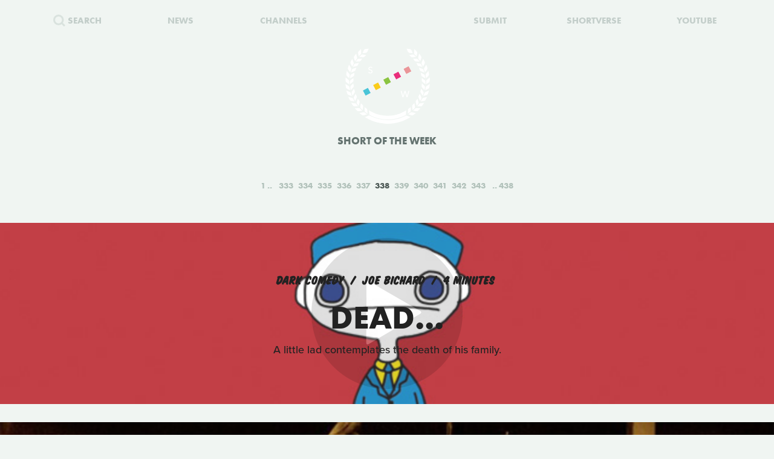

--- FILE ---
content_type: text/html; charset=UTF-8
request_url: https://www.shortoftheweek.com/?q=Morris+Hill+Pictures&p=338
body_size: 23031
content:
<!DOCTYPE html>
<html>
    <head>
<!--
     _           _       ___ _   _                     _
 ___| |_ ___ ___| |_ ___|  _| |_| |_ ___ _ _ _ ___ ___| |_
|_ -|   | . |  _|  _| . |  _|  _|   | -_| | | | -_| -_| '_|
|___|_|_|___|_| |_| |___|_| |_| |_|_|___|_____|___|___|_,_|

         ___   ___
     _ _| | | |_  |
    | | |_  |_|  _|
     \_/  |_|_|___|

-->

        <title>Watch the Best Short Films | Short of the Week</title>

        <!-- Meta Data -->
        <meta charset="utf-8">
        <meta name="viewport"           content="width=device-width, initial-scale=1, maximum-scale=1, user-scalable=no, minimal-ui" />
        <meta name="robots"             content="follow, all" />
        <meta name="googlebot"          content="index, follow" />
        <meta name="revisit-after"      content="2 days" />
        <meta name="description"        content="Watch the most innovative stories—Documentary, Comedy, Sci-fi, Horror, Experimental, Animation, Inspiration, Student films, Award winners & more short films" />
        <meta name="keywords"           content="film, short films, shortoftheweek, action, live, videos, stories, creative, innovative, storytellers" />

        <meta itemprop="name"           content="Watch the Best Short Films | Short of the Week" />
        <meta itemprop="image"          content="//static.shortoftheweek.com/images/screenshot.jpg?v=4.4.0" />
        <meta itemprop="description"    content="Watch the most innovative stories—Documentary, Comedy, Sci-fi, Horror, Experimental, Animation, Inspiration, Student films, Award winners & more short films" />

        <meta name="apple-mobile-web-app-status-bar-style" content="black-translucent" />

        <!-- Open Graph -->
        <meta property="fb:app_id"      content="227134177306799" />
        <meta property="og:title"       content="Watch the Best Short Films | Short of the Week"/>
        <meta property="og:site_name"   content="Short of the Week"/>
        <meta property="og:email"       content="support@shortoftheweek.com"/>
        <meta property="og:url"         content="https://www.shortoftheweek.com/?q=Morris+Hill+Pictures&p=338"/>
        <meta property="og:description" content="Watch the most innovative stories—Documentary, Comedy, Sci-fi, Horror, Experimental, Animation, Inspiration, Student films, Award winners & more short films" />
        <meta property="og:image"       content="https://static.shortoftheweek.com/images/screenshot.jpg" />
        <meta property="og:type"        content="article" />

        <!-- Twitter Cards -->
        <meta property="twitter:account_id"  content="19959735" />
        <meta property="twitter:card"        content="summary_large_image" />
        <meta property="twitter:site"        content="@ShortoftheWeek" />
        <meta property="twitter:title"       content="Watch the Best Short Films | Short of the Week" />
        <meta property="twitter:creator"     content="@ShortoftheWeek" />
        <meta property="twitter:description" content="Watch the most innovative stories—Documentary, Comedy, Sci-fi, Horror, Experimental, Animation, Inspiration, Student films, Award winners & more short films" />
        <meta property="twitter:url"         content="https://www.shortoftheweek.com/?q=Morris+Hill+Pictures&p=338" />
        <meta property="twitter:image:src"   content="https://static.shortoftheweek.com/images/screenshot.jpg" />
        <meta property="twitter:image"       content="https://static.shortoftheweek.com/images/screenshot.jpg" />

        <!-- Linkage -->
        <link rel="shortcut icon" href="//static.shortoftheweek.com/images/favicon.ico" />

        <link rel="alternate" type="application/rss+xml" title="RSS" href="https://www.shortoftheweek.com/feed/" />
        <link rel="alternate" type="application/atom+xml" title="Atom 0.3" href="https://www.shortoftheweek.com/feed/atom/" />

        <link rel="apple-touch-icon" sizes="57x57" href="//static.shortoftheweek.com/images/apple-touch-icon-57x57.png" />
        <link rel="apple-touch-icon" sizes="114x114" href="//static.shortoftheweek.com/images/apple-touch-icon-114x114.png" />
        <link rel="apple-touch-icon" sizes="72x72" href="//static.shortoftheweek.com/images/apple-touch-icon-72x72.png" />
        <link rel="apple-touch-icon" sizes="144x144" href="//static.shortoftheweek.com/images/apple-touch-icon-144x144.png" />
        <link rel="apple-touch-icon" sizes="60x60" href="//static.shortoftheweek.com/images/apple-touch-icon-60x60.png" />
        <link rel="apple-touch-icon" sizes="120x120" href="//static.shortoftheweek.com/images/apple-touch-icon-120x120.png" />
        <link rel="apple-touch-icon" sizes="76x76" href="//static.shortoftheweek.com/images/apple-touch-icon-76x76.png" />
        <link rel="apple-touch-icon" sizes="152x152" href="//static.shortoftheweek.com/images/apple-touch-icon-152x152.png" />

        <link rel="stylesheet" type="text/css" href="/style/screen-latest.min.css?v=4.4.0" />

        <!-- Core Script -->
        <script>var BASE_URL = "//" + location.hostname;</script>
        <script>window.pm = { fromHead: 1 }</script>

        
<!-- This site is optimized with the Yoast SEO plugin v3.0.7 - https://yoast.com/wordpress/plugins/seo/ -->
<meta property="og:locale" content="en_US" />
<meta property="og:type" content="article" />
<meta property="og:site_name" content="Short of the Week" />
<meta name="twitter:card" content="summary_large_image"/>
<meta name="twitter:site" content="@shortoftheweek"/>
<meta name="twitter:creator" content="@shortoftheweek"/>
<!-- / Yoast SEO plugin. -->

		<script type="text/javascript">
			window._wpemojiSettings = {"baseUrl":"https:\/\/s.w.org\/images\/core\/emoji\/72x72\/","ext":".png","source":{"concatemoji":"https:\/\/www.shortoftheweek.com\/wp-includes\/js\/wp-emoji-release.min.js?ver=4.4.1"}};
			!function(a,b,c){function d(a){var c,d=b.createElement("canvas"),e=d.getContext&&d.getContext("2d");return e&&e.fillText?(e.textBaseline="top",e.font="600 32px Arial","flag"===a?(e.fillText(String.fromCharCode(55356,56806,55356,56826),0,0),d.toDataURL().length>3e3):"diversity"===a?(e.fillText(String.fromCharCode(55356,57221),0,0),c=e.getImageData(16,16,1,1).data.toString(),e.fillText(String.fromCharCode(55356,57221,55356,57343),0,0),c!==e.getImageData(16,16,1,1).data.toString()):("simple"===a?e.fillText(String.fromCharCode(55357,56835),0,0):e.fillText(String.fromCharCode(55356,57135),0,0),0!==e.getImageData(16,16,1,1).data[0])):!1}function e(a){var c=b.createElement("script");c.src=a,c.type="text/javascript",b.getElementsByTagName("head")[0].appendChild(c)}var f,g;c.supports={simple:d("simple"),flag:d("flag"),unicode8:d("unicode8"),diversity:d("diversity")},c.DOMReady=!1,c.readyCallback=function(){c.DOMReady=!0},c.supports.simple&&c.supports.flag&&c.supports.unicode8&&c.supports.diversity||(g=function(){c.readyCallback()},b.addEventListener?(b.addEventListener("DOMContentLoaded",g,!1),a.addEventListener("load",g,!1)):(a.attachEvent("onload",g),b.attachEvent("onreadystatechange",function(){"complete"===b.readyState&&c.readyCallback()})),f=c.source||{},f.concatemoji?e(f.concatemoji):f.wpemoji&&f.twemoji&&(e(f.twemoji),e(f.wpemoji)))}(window,document,window._wpemojiSettings);
		</script>
		<style type="text/css">
img.wp-smiley,
img.emoji {
	display: inline !important;
	border: none !important;
	box-shadow: none !important;
	height: 1em !important;
	width: 1em !important;
	margin: 0 .07em !important;
	vertical-align: -0.1em !important;
	background: none !important;
	padding: 0 !important;
}
</style>
<link rel='stylesheet' id='wp-polls-css'  href='https://www.shortoftheweek.com/wp-content/plugins/wp-polls/polls-css.css?ver=2.73.8' type='text/css' media='all' />
<style id='wp-polls-inline-css' type='text/css'>
.wp-polls .pollbar {
	margin: 1px;
	font-size: 18px;
	line-height: 20px;
	height: 20px;
	background: #46BFD1;
	border: 1px solid #46BFD1;
}

</style>
<link rel='https://api.w.org/' href='https://www.shortoftheweek.com/wp-json/' />
<link rel="EditURI" type="application/rsd+xml" title="RSD" href="https://www.shortoftheweek.com/xmlrpc.php?rsd" />
<link rel="wlwmanifest" type="application/wlwmanifest+xml" href="https://www.shortoftheweek.com/wp-includes/wlwmanifest.xml" /> 
<meta name="generator" content="WordPress 4.4.1" />
<link rel="alternate" type="application/json+oembed" href="https://www.shortoftheweek.com/wp-json/oembed/1.0/embed?url" />
<link rel="alternate" type="text/xml+oembed" href="https://www.shortoftheweek.com/wp-json/oembed/1.0/embed?url&#038;format=xml" />


        <style>
            html { opacity: 0 }
        </style>

<!-- Google tag (gtag.js) -->
<script async src="https://www.googletagmanager.com/gtag/js?id=G-93QTJ7RZ0S">
</script>
<script>
  window.dataLayer = window.dataLayer || [];
  function gtag(){dataLayer.push(arguments);}
  gtag('js', new Date());

  gtag('config', 'G-93QTJ7RZ0S');
</script>
    </head>

    <body class=" page-index ">
        <div class="loader"></div>

        <div class="replaceable-content h-entry">
            <header class="body-header">
                <div class="nav-fixed">
                    <div class="menu icon-menu">
                        <svg xmlns="//www.w3.org/2000/svg" width="20" height="23" xmlns:xlink="//www.w3.org/1999/xlink" x="0px" y="0px" viewBox="0 0 26.3 21" enable-background="new 0 0 26.3 21" xml:space="preserve">
                            <rect x="0" y="0" fill="#B2C2BB" width="26.3" height="3"/>
                            <rect x="0" y="9" fill="#B2C2BB" width="26.3" height="3"/>
                            <rect x="0" y="18" fill="#B2C2BB" width="26.3" height="3"/>
                        </svg>
                    </div>

                    <nav class="primary-nav">
                        <a class="nav-link search" href="/search/">
                            <svg xmlns="//www.w3.org/2000/svg" xmlns:xlink="//www.w3.org/1999/xlink" x="0px" y="0px" width="20px" height="20px" viewBox="0 0 20 20" enable-background="new 0 0 20 20" xml:space="preserve">
                                <g opacity="0.75">
                                    <circle fill-rule="evenodd" clip-rule="evenodd" fill="none" stroke="#B2C2BB" stroke-width="3" stroke-miterlimit="10" cx="8.788" cy="8.958" r="7.245"/>
                                    <line fill="none" stroke="#B2C2BB" stroke-width="3" stroke-miterlimit="10" x1="14.021" y1="13.965" x2="19" y2="18.943"/>
                                </g>
                            </svg>
                            <span>Search</span>
                        </a>
                        <a class="nav-link menu-item" href="/news/">
                            <span>News</span>
                        </a>
                        <a class="nav-link menu-item" href="/channels/">
                            <span>Channels</span>
                        </a>
                        <a class="nav-link nav-logo" href="/">
                                                    <i class="icon logo-graphic">
                                <svg version="1.1"
    id="Layer_1"
    xmlns="http://www.w3.org/2000/svg"
    xmlns:xlink="http://www.w3.org/1999/xlink"
    x="0"
    y="0"
    width="100"
    height="60"
    viewBox="0 0 93.712 56.92"
    enable-background="new 0 0 93.712 56.92"
    xml:space="preserve">

    <g>
        <polygon fill="#49C4D7" points="15.277,51.688 5.448,56.92 0.215,47.086 10.042,41.86" style="" />
        <polygon fill="#FACC1B" points="34.938,41.224 25.107,46.453 19.876,36.622 29.707,31.396" style="" />
        <rect x="41.501" y="22.895" transform="matrix(0.8828 -0.4697 0.4697 0.8828 -7.8534 25.4432)" fill="#8BC441" width="11.136" height="11.135" style="" />
        <polygon fill="#E92D7B" points="74.265,20.298 64.434,25.528 59.197,15.699 69.029,10.47" style="" />
        <rect x="80.825" y="1.968" transform="matrix(0.8828 -0.4697 0.4697 0.8828 6.5844 41.4646)" fill="#EA9699" width="11.138" height="11.137" style="" />

        <rect x="12.009" y="38.586" transform="matrix(0.8826 -0.4702 0.4702 0.8826 -18.6979 13.4507)" fill="#F4F5F5" width="11.136" height="11.137"/>
        <rect x="31.672" y="28.126" transform="matrix(0.8827 -0.4699 0.4699 0.8827 -11.4655 21.4523)" fill="#F4F5F5" width="11.134" height="11.134"/>
        <polygon fill="#F4F5F5" points="64.432,25.528 54.599,30.762 49.37,20.931 59.197,15.699"/>
        <rect x="70.996" y="7.199" transform="matrix(0.8828 -0.4698 0.4698 0.8828 2.9781 37.4693)" fill="#F4F5F5" width="11.135" height="11.136"/>
    </g>
</svg>                            </i>
                                                </a>
                        <a class="nav-link menu-item" href="https://www.shortverse.com/festivals/shortoftheweek?utm_source=shortoftheweek&amp;utm_medium=website&amp;utm_campaign=header">
                            <span>Submit</span>
                        </a>
			<a class="nav-link menu-item" href="https://www.shortverse.com/?utm_source=shortoftheweek&amp;utm_medium=website&amp;utm_campaign=header" target="_blank">
				<span>Shortverse</span>
			</a>
                        <a class="nav-link menu-item" href="https://www.youtube.com/channel/UCyp-EzJrdTOd9uNPvmdst-w" target="_blank">
                            <span>YouTube</span>
                        </a>
                                            </nav>
                </div>

                    <div class="laurel-wrap-lg">
        <i class="icon scrollable-logo logo-graphic push-top-lg">
            <svg version="1.1"
    id="Layer_1"
    xmlns="http://www.w3.org/2000/svg"
    xmlns:xlink="http://www.w3.org/1999/xlink"
    x="0"
    y="0"
    width="100"
    height="60"
    viewBox="0 0 93.712 56.92"
    enable-background="new 0 0 93.712 56.92"
    xml:space="preserve">

    <g>
        <polygon fill="#49C4D7" points="15.277,51.688 5.448,56.92 0.215,47.086 10.042,41.86" style="" />
        <polygon fill="#FACC1B" points="34.938,41.224 25.107,46.453 19.876,36.622 29.707,31.396" style="" />
        <rect x="41.501" y="22.895" transform="matrix(0.8828 -0.4697 0.4697 0.8828 -7.8534 25.4432)" fill="#8BC441" width="11.136" height="11.135" style="" />
        <polygon fill="#E92D7B" points="74.265,20.298 64.434,25.528 59.197,15.699 69.029,10.47" style="" />
        <rect x="80.825" y="1.968" transform="matrix(0.8828 -0.4697 0.4697 0.8828 6.5844 41.4646)" fill="#EA9699" width="11.138" height="11.137" style="" />

        <rect x="12.009" y="38.586" transform="matrix(0.8826 -0.4702 0.4702 0.8826 -18.6979 13.4507)" fill="#F4F5F5" width="11.136" height="11.137"/>
        <rect x="31.672" y="28.126" transform="matrix(0.8827 -0.4699 0.4699 0.8827 -11.4655 21.4523)" fill="#F4F5F5" width="11.134" height="11.134"/>
        <polygon fill="#F4F5F5" points="64.432,25.528 54.599,30.762 49.37,20.931 59.197,15.699"/>
        <rect x="70.996" y="7.199" transform="matrix(0.8828 -0.4698 0.4698 0.8828 2.9781 37.4693)" fill="#F4F5F5" width="11.135" height="11.136"/>
    </g>
</svg>        </i>
    </div>

    <h1 class="header-caption align-center">
        Short of the Week
    </h1>

                <nav class="secondary-nav align-center">
                    <div class="inner">
                        <h1 class="align-center">
                            <a href="https://www.shortoftheweek.com" class="home-link">
                                <i class="icon logo-graphic"></i>
                            </a>
                        </h1>

                        <div class="menu vertical-center">
                            <form id="FormSearch" class="fadeable" name="search" method="GET" action="https://www.shortoftheweek.com/search/" autocomplete="off">
                                <input id="FormSearchQuery" name="q" type="text" placeholder="search">
                            </form>

                                                            <div>
                                    <a class="nav-link fadeable" href="/">Home</a>
                                </div>
                                                            <div>
                                    <a class="nav-link fadeable" href="https://www.shortoftheweek.com/channels/">Channels</a>
                                </div>
                                                            <div>
                                    <a class="nav-link fadeable" href="https://www.shortoftheweek.com/news/">News</a>
                                </div>
                                                            <div>
                                    <a class="nav-link fadeable" href="https://www.shortverse.com?utm_source=shortoftheweek&utm_medium=website&utm_campaign=header">Shortverse</a>
                                </div>
                                                            <div>
                                    <a class="nav-link fadeable" href="http://shop.shortoftheweek.com/products">Shop</a>
                                </div>
                                                            <div>
                                    <a class="nav-link fadeable" href="https://www.shortverse.com/festivals/shortoftheweek?utm_source=shortoftheweek&utm_medium=website&utm_campaign=header">Submit a Film</a>
                                </div>
                            
                            <a class="nav-link nav-close fadeable">
                                <img src="//static.shortoftheweek.com/images/symbols/close.svg" width="40" alt="Close">
                            </a>
                        </div>
                    </div>
                </nav>
            </header>

                <main>

        
        <div class="pagination top">
            
<div class="paging margin-center"><!--
            --><a class="first" href="?q=Morris+Hill+Pictures&amp;p=1">1</a><!--
    
            --><a class="" href="?q=Morris+Hill+Pictures&amp;p=333">333</a><!--
            --><a class="" href="?q=Morris+Hill+Pictures&amp;p=334">334</a><!--
            --><a class="" href="?q=Morris+Hill+Pictures&amp;p=335">335</a><!--
            --><a class="" href="?q=Morris+Hill+Pictures&amp;p=336">336</a><!--
            --><a class="" href="?q=Morris+Hill+Pictures&amp;p=337">337</a><!--
            --><a class="active" href="?q=Morris+Hill+Pictures&amp;p=338">338</a><!--
            --><a class="" href="?q=Morris+Hill+Pictures&amp;p=339">339</a><!--
            --><a class="" href="?q=Morris+Hill+Pictures&amp;p=340">340</a><!--
            --><a class="" href="?q=Morris+Hill+Pictures&amp;p=341">341</a><!--
            --><a class="" href="?q=Morris+Hill+Pictures&amp;p=342">342</a><!--
            --><a class="" href="?q=Morris+Hill+Pictures&amp;p=343">343</a><!--
    
            --><a class="last" href="?q=Morris+Hill+Pictures&amp;p=438">438</a><!--
    -->
</div>
        </div>

        <div class="video-list vertical-post-list"></div>

        <div class="infinite-scroll align-center">
            <img src="//static.shortoftheweek.com/images/indicators/activity.gif" width="50" height="50" class="icon-loader" alt="Loading">
        </div>

        <div class="pagination bottom">
            <div class="pagination-group">
                                    <a name="PaginationMore" class="action-load-more" href="#more">More</a>
                
                <div class="paging">
                    
<div class="paging margin-center"><!--
            --><a class="first" href="?q=Morris+Hill+Pictures&amp;p=1">1</a><!--
    
            --><a class="" href="?q=Morris+Hill+Pictures&amp;p=333">333</a><!--
            --><a class="" href="?q=Morris+Hill+Pictures&amp;p=334">334</a><!--
            --><a class="" href="?q=Morris+Hill+Pictures&amp;p=335">335</a><!--
            --><a class="" href="?q=Morris+Hill+Pictures&amp;p=336">336</a><!--
            --><a class="" href="?q=Morris+Hill+Pictures&amp;p=337">337</a><!--
            --><a class="active" href="?q=Morris+Hill+Pictures&amp;p=338">338</a><!--
            --><a class="" href="?q=Morris+Hill+Pictures&amp;p=339">339</a><!--
            --><a class="" href="?q=Morris+Hill+Pictures&amp;p=340">340</a><!--
            --><a class="" href="?q=Morris+Hill+Pictures&amp;p=341">341</a><!--
            --><a class="" href="?q=Morris+Hill+Pictures&amp;p=342">342</a><!--
            --><a class="" href="?q=Morris+Hill+Pictures&amp;p=343">343</a><!--
    
            --><a class="last" href="?q=Morris+Hill+Pictures&amp;p=438">438</a><!--
    -->
</div>
                </div>
            </div>
        </div>

    </main>

            <footer class="body-footer dark-bar">
                <div class="social-media align-center">
                    <h3 class="flush">YouTube Channel</h3>
                    <a href="https://www.youtube.com/channel/UCyp-EzJrdTOd9uNPvmdst-w/?sub_confirmation=1"
                        class="label-youtube label-social"
                        target="_blank">SUBSCRIBE</a>
                </div>

                <nav><!--
                                            --><a class="nav-link" href="/">Home</a>
                        <!--
                                            --><a class="nav-link" href="https://www.shortoftheweek.com/channels/">Channels</a>
                        <!--
                                            --><a class="nav-link" href="https://www.shortverse.com?utm_source=shortoftheweek&utm_medium=website&utm_campaign=footer">Shortverse</a>
                        <!--
                                            --><a class="nav-link" href="https://shop.shortoftheweek.com">Shop</a>
                        <!--
                                            --><a class="nav-link" href="https://www.shortverse.com/festivals/shortoftheweek?utm_source=shortoftheweek&utm_medium=website&utm_campaign=footer">Submit a Film</a>
                        <!--
                                            --><a class="nav-link" href="https://www.shortoftheweek.com/news/">News</a>
                        <!--
                                            --><a class="nav-link" href="https://www.shortoftheweek.com/jobs/">Jobs</a>
                        <!--
                                            --><a class="nav-link" href="https://www.shortoftheweek.com/about/">About</a>
                        <!--
                                            --><a class="nav-link" href="https://www.shortoftheweek.com/sponsorship/">Sponsorship</a>
                        <!--
                                    -->
                    <a class="nav-link nav-link-no-break" href="/login">Login</a> /
                    <a class="nav-link nav-link-no-break" href="/register">Sign Up</a>
                </nav>

                <div class="newsletter align-center push-top">
                    <h3 class="flush">Sign up for our weekly newsletter!</h3>
                    <span class="subtitle">The best short films delivered to your inbox.</span>

                    <form id="NewsletterForm" class="push-bottom-lg push-top" method="POST">
                        <input type="hidden" name="u" value="e065fe439b51b4e423d27119b">
                        <input type="hidden" name="id" value="bf235fe23b">
                        <input type="hidden" name="group[1][9]" value="1" data-type="Source/MC Signup">
                        <input type="hidden" name="group[9][25]" value="1" data-type="Settings/Weekly">

                        <div class="state state-unsent">
                            <input type="email" placeholder="Your email here" autocapitalize="off" autocorrect="off" name="MERGE0" id="MERGE0" size="25" value=""> <br>

                            <button class="cta" type="submit">Join</button>
                        </div>

                        <small class="recaptcha-note">
                            This site is protected by reCAPTCHA and the
                            <br />
                            Google
                            <a href="https://policies.google.com/privacy">Privacy Policy</a> and
                            <a href="https://policies.google.com/terms">Terms of Service</a> apply.
                        </small>

                        <div class="state state-success">
                            <small><b>You are now on the list!</b></small>
                        </div>

                        <div class="state state-error">
                            <small><b>You are already subscribed.</b></small>
                        </div>

                        <div class="state state-custom">
                            <small><b>An error has occurred with your submission.</b></small>
                        </div>
                    </form>
                </div>

                <div class="social-media align-center">
                    <h3 class="flush">Follow us</h3>
                    <a href="https://www.facebook.com/shortoftheweek" class="label-facebook label-social" target="_blank">FACEBOOK</a>
                    <a href="https://twitter.com/shortoftheweek" class="label-twitter label-social" target="_blank">TWITTER</a>
                </div>

                <small class="push-top-lg copyright">
                    <span>2007 - 2026 &copy; Short of the Week, LLC.</span>
                    &nbsp;&verbar;&nbsp;
                    <a href="/privacy-policy/">Privacy Policty</a>
                    &nbsp;&verbar;&nbsp;
                    <a href="/terms-and-conditions/">Terms &amp; Conditions</a>
                </small>
            </footer>

                            <!-- Administrators -->
                    </div>

        

        
        <!-- Templates -->
        
<script id="tpl-module-news-article" type="text/template">
    
<article class="news-preview {% if model.getBackgroundImage() %}has-image{% else %}no-image{% endif %} {% if not ignoreColor %}{{ model.getTextColor() }}{% endif %}">
    <header style="background-image: url({{ model.getBackgroundImage() }});">
        <div class="content">
            <div class="details">
                <address>
                    {% if model.getCategories.length > 0 %}<span class="p-category"><a href="{{ model.getCategories.at(0).getURL() }}">{{ model.getCategories.at(0).getDisplayName() }}</a></span>{% endif %}
                    <time class="dt-published published" pubdate datetime="{{ model.getCreatedAt() }}">{{ model.getCreatedAt(true) }}</time>
                </address>
            </div>

            <h1 class="entry-title">{{ model.getTitle() }}</h1>

            <div class="align-center push-top">
                <a class="p-author h-card author-credit" href="{{ model.getAuthor().getURL() }}" rel="author">
                    <img src="{{ model.getAuthor().getAvatar() }}" alt="Avatar">
                    {{ model.getAuthor().getDisplayName() }}
                </a>
            </div>
        </div>
    </header>
</article>

<article class="news-article article-wrapper {{ className }}">
    <section class="article editorial content entry-content" id="Content">
        <div class="social-buttons"></div>

        {% if content %}
            {{ content }}
        {% else %}
            {{ model.getContent() }}
        {% endif %}

    </section>
</article>


</script>

<script id="tpl-module-news-preview" type="text/template">
    
<article id="{{ model.id }}" class="news-preview {{ className }} {% if model.getBackgroundImage() %}has-image{% else %}no-image{% endif %} {% if not ignoreColor %}{{ model.getTextColor() }}{% endif %}">
    <header style="background-image: url({{ model.getBackgroundImage() }});">
        <div class="content">
            <div class="details">
                <address>
                    {% if model.getCategories.length > 0 %}<span>{{ model.getCategories.at(0).getDisplayName() }}</span>{% endif %}
                    <time pubdate datetime="{{ model.getCreatedAt() }}">{{ model.getCreatedAt(true) }}</time>
                </address>
            </div>

            <h1>
                <a href="{{ model.getURL() }}" rel="bookmark">{{ model.getTitle() }}</a>
            </h1>

            <div class="description">
                <p>
                    {{ model.getPreview(2) }}
                </p>
            </div>

            {% if model.hasSubscriptions() %}
            <div class="doggyear subscription-{{ model.getSubscription(0) }}">
                {{ model.getSubscription(0) }}
            </div>
            {% endif %}
        </div>
    </header>

    <section class="news-excerpt">
    </section>
</article>


</script>

<script id="tpl-module-video-player" type="text/template">
    
<section class="video-player {% if not ignoreColor %}{{ model.getTextColor() }}{% endif %}">

    <div class="embed-wrapper" data-src="{{ model.getEmbeddableVideo() }}">

    </div>

    <article class="content align-center">
        <a href="{{ model.getURL() }}" class="symbol-play">Play</a>

        <div class="details">
            <span>{{ model.getGenre.getDisplayName() }}</span>
            {% if model.getFilmmaker() %}
                <span>
                {% if model.getFilmmakersCount() > 2 %}
                    {{ model.getFilmmakers()[0] }} &amp; {{ model.getFilmmakersCount() - 1 }} Others
                {% else %}
                    {% for filmmaker in model.getFilmmakers() %}
                        {{ filmmaker }}{% if not loop.last %} &amp; {% endif %}
                    {% endfor %}
                {% endif %}
                </span>
            {% endif %}

            {% if model.getDuration() %}<time>{{ model.getDuration() }} minutes</time>{% endif %}

            <div class="labels">
                {% for label in model.getLabels() %}
                    <a href="#{{ label|lower }}" class="p-category label-{{ label|lower }}">{{ label }}</a>
                {% endfor %}
            </div>
        </div>

        <h1 class="title p-name entry-title">{{ model.getTitle() }}</h1>

        <div class="description p-summary entry-summary">
            {{ model.getExcerpt() }}
        </div>

        <div class="social-media pad-30">
{#
            <a href="https://www.facebook.com/sharer/sharer.php?u={{ model.getFacebookURL() }}" class="label-facebook label-social" target="_blank">LIKE</a>
            <a href="https://twitter.com/share?via=shortoftheweek&amp;url={{ model.getURL() }}&amp;text={{ model.getTwitterText() }}" class="label-twitter label-social" target="_blank">TWEET</a>
#}
            <a href="#read-more" class="action-read-article label-white label-action" target="_blank">READ REVIEW</a>
{#
            <div class="icon-chevron-down"></div>
#}
        </div>
    </article>

</section>
</script>

<script id="tpl-module-video-preview" type="text/template">
    
<article id="{{ model.id }}" class="video-preview {{ className }} {% if not ignoreColor %}{{ model.getTextColor() }}{% endif %}">
    <a href="{{ model.getURL() }}" class="symbol-play">Play</a>

    <header {% if not ignoreBackground %}style="background-image: url({{ model.getBackgroundImage() }});"{% endif %}>
        <div class="content">
            <div class="details">
                <span>{{ model.getGenre.getDisplayName() }}</span>
                {% if model.getFilmmaker() %}
                    <span>
                    {% if model.getFilmmakersCount() > 2 %}
                        {{ model.getFilmmakers()[0] }} &amp; {{ model.getFilmmakersCount() - 1 }} Others
                    {% else %}
                        {% for filmmaker in model.getFilmmakers() %}
                            {{ filmmaker }}{% if not loop.last %} &amp; {% endif %}
                        {% endfor %}
                    {% endif %}
                    </span>
                {% endif %}

                {% if model.getDuration() %}<time>{{ model.getDuration() }} minutes</time>{% endif %}

                <div class="labels">
                    {% for label in model.getLabels() %}
                        <a href="#{{ label|lower }}" class="label-{{ label|lower }}">{{ label }}</a>
                    {% endfor %}
                </div>
            </div>

            <h1><a href="{{ model.getURL() }}" rel="bookmark">{{ model.getTitle() }}</a></h1>

            {% if model.getPreview() %}
                <p class="description">{{ model.getPreview() }}</p>
            {% endif %}

            {% if shareModel %}
                <!-- Social -->
                <div class="social-media push-top align-center">
                    <a href="https://www.facebook.com/sharer/sharer.php?u={{ shareModel.getFacebookURL() }}" class="label-facebook label-social" data-type="facebook" target="_blank">LIKE</a>
{#
                    <a href="https://twitter.com/share?via=shortoftheweek&amp;url={{ shareModel.getURL() }}&amp;text={{ shareModel.getTwitterText() }}" data-type="twitter" class="label-twitter label-social" target="_blank">TWEET</a>
#}
                </div>
            {% endif %}

            {% if model.hasSubscriptions() %}
            <div class="doggyear subscription-{{ model.getSubscription(0) }}">
                {{ model.getSubscription(0) }}
            </div>
            {% endif %}
        </div>
    </header>
</article>

</script>

<script id="tpl-svg-logo" type="text/template">
    <svg version="1.1"
    id="Layer_1"
    xmlns="http://www.w3.org/2000/svg"
    xmlns:xlink="http://www.w3.org/1999/xlink"
    x="0"
    y="0"
    width="100"
    height="60"
    viewBox="0 0 93.712 56.92"
    enable-background="new 0 0 93.712 56.92"
    xml:space="preserve">

    <g>
        <polygon fill="#49C4D7" points="15.277,51.688 5.448,56.92 0.215,47.086 10.042,41.86" style="fill: XXXXXX" />
        <polygon fill="#FACC1B" points="34.938,41.224 25.107,46.453 19.876,36.622 29.707,31.396" style="fill: XXXXXX" />
        <rect x="41.501" y="22.895" transform="matrix(0.8828 -0.4697 0.4697 0.8828 -7.8534 25.4432)" fill="#8BC441" width="11.136" height="11.135" style="fill: XXXXXX" />
        <polygon fill="#E92D7B" points="74.265,20.298 64.434,25.528 59.197,15.699 69.029,10.47" style="fill: XXXXXX" />
        <rect x="80.825" y="1.968" transform="matrix(0.8828 -0.4697 0.4697 0.8828 6.5844 41.4646)" fill="#EA9699" width="11.138" height="11.137" style="fill: XXXXXX" />

        <rect x="12.009" y="38.586" transform="matrix(0.8826 -0.4702 0.4702 0.8826 -18.6979 13.4507)" fill="#F4F5F5" width="11.136" height="11.137"/>
        <rect x="31.672" y="28.126" transform="matrix(0.8827 -0.4699 0.4699 0.8827 -11.4655 21.4523)" fill="#F4F5F5" width="11.134" height="11.134"/>
        <polygon fill="#F4F5F5" points="64.432,25.528 54.599,30.762 49.37,20.931 59.197,15.699"/>
        <rect x="70.996" y="7.199" transform="matrix(0.8828 -0.4698 0.4698 0.8828 2.9781 37.4693)" fill="#F4F5F5" width="11.135" height="11.136"/>
    </g>
</svg></script>
        <!-- Scripts -->

        <script type='text/javascript'>
/* <![CDATA[ */
var pollsL10n = {"ajax_url":"https:\/\/www.shortoftheweek.com\/wp-admin\/admin-ajax.php","text_wait":"Your last request is still being processed. Please wait a while ...","text_valid":"Please choose a valid poll answer.","text_multiple":"Maximum number of choices allowed: ","show_loading":"1","show_fading":"1"};
/* ]]> */
</script>
<script type='text/javascript' src='https://www.shortoftheweek.com/wp-content/plugins/wp-polls/polls-js.js?ver=2.73.8'></script>
<script type='text/javascript' src='https://www.shortoftheweek.com/wp-includes/js/wp-embed.min.js?ver=4.4.1'></script>


        <script src="//www.youtube.com/iframe_api"></script>
        <script src="/script/vendor.js?v=4.4.0"></script>
                <script src="/script/app-latest.min.js?v=4.4.0"></script>
                <script>
          (function(d) {
            var config = {
              kitId: "pea7ehd",
              scriptTimeout: 3000,
              async: true
            },
            h=d.documentElement,t=setTimeout(function(){h.className=h.className.replace(/\bwf-loading\b/g,"")+" wf-inactive";},config.scriptTimeout),tk=d.createElement("script"),f=false,s=d.getElementsByTagName("script")[0],a;h.className+=" wf-loading";tk.src='https://use.typekit.net/'+config.kitId+'.js';tk.async=true;tk.onload=tk.onreadystatechange=function(){a=this.readyState;if(f||a&&a!="complete"&&a!="loaded")return;f=true;clearTimeout(t);try{Typekit.load(config)}catch(e){}};s.parentNode.insertBefore(tk,s)
          })(document);
        </script>

        
        <!-- Initialize -->
        <script id="initScripts" type="text/javascript">
            window.config = {
                BUILD        : "4.3.2",
                CAST_APP_ID  : "",
                CAST_APP_NAME: "",
                CAT_PROMOTED : "",
                REFERRER     : "",
                OVERRIDE_LOG: true,
                BC           : 10,
                USER         : false            };

            
    window.page = new window.pm.Page_Home({
        el        : window.pm.$body,
        json_posts: {"count":10,"limit":10,"page":338,"total":4375,"page_max":438,"_links":{"first":"https:\/\/www.shortoftheweek.com\/?limit=10&page=1","last":"https:\/\/www.shortoftheweek.com\/?limit=10&page=438","next":"https:\/\/www.shortoftheweek.com\/?limit=10&page=339","previous":"https:\/\/www.shortoftheweek.com\/?limit=10&page=337"},"data":[{"ID":16579,"post_author":"19","post_content":"<p>With a narrative revolving around what filmmaker Joe Bichard describes as the \"biggest theme for any story after love\", the aptly named <em>DEAD...<\/em> provides a rather playful look at grief and bereavement. Employing an exuberant animation style and a vibrant colour palette to visualise his dark and poetic tale, Royal College of Art student Bichard provides a fresh and surprisingly enjoyable angle on a much covered subject.<\/p>\r\n<p>Like recent <em>Short of the Week<\/em> pick <em><a title=\"Karaoke!\" href=\"\/\/www.shortoftheweek.com\/2013\/12\/09\/karaoke\/\">Karaoke<\/a><\/em>, <em>DEAD...<\/em> avoids the dramatic, sorrowful approach usually seen in cinema when tackling concepts surrounding loss. However, where Renzi's film opted for a more restrained representation of dealing with death, Bichard's short employs polar opposite methods, utilising comedy and absurdity to create a surreal look at mortality. Inspired to tackle this somewhat taboo subject by his own thought process after a friend's father died, <em>Short of the Week<\/em> spoke to filmmaker Bichard to find out why he chose the themes portrayed in his film and why he employed a comical approach to telling his tale:<\/p>\r\n<p>\"I think it\u2019s all too easy to think of a death in terms of how it affects you and I think people do so more than they might be willing to admit, which is pretty disgusting, but I suppose we humans can be. Humans love attention of any kind, even if it is sympathy or pity. So this idea coupled with death being a pretty all-inclusive theme will hopefully make a reasonably interesting film for everyone to watch. The playful tone is partially stemmed from my own approach to life. Not to take things too seriously and to see the funny side of just about everything, even death! The tone is also a more palatable way to express some of us human\u2019s less desirable egocentric tendencies.\"<\/p>\r\n<p>Adding to the playful narrative of <em>'DEAD...'<\/em>, Bichard utilises a bold and eye-catching colour palette to inject even more fun into his portrayal of his some serious issues. But it's not just the visuals that add to the comical feel of this animation, <a title=\"Oswald Skillbard Dead Joe Bichard\" href=\"http:\/\/skillbard.com\/\">Oswald Skillbard's<\/a> (who also worked on <a title=\"Alex Grigg Animation\" href=\"http:\/\/www.alexgrigg.com\/\">Alex Grigg's<\/a> <em><a title=\"Late Night Work Club Presents: Ghost Stories\" href=\"\/\/www.shortoftheweek.com\/2013\/09\/03\/late-night-work-club-presents-ghost-stories\/\">Late Night Work Club<\/a><\/em> film <em>Phantom Limb<\/em>) vivid sound design also plays a large role in adding an extra layer of humour to Bichard's short. As his crunching and squelching foley sounds (apparently Skillbard got through a lot of courgettes recording audio for Bichard) magnify the exaggerated, surreal comedy that makes Bichard's short such as success. Eager to examine Bichard's directorial decision, we quizzed the animator on his use of colour and the importance of sound design in his film:<\/p>\r\n<p>\"Making rules for yourself like limiting your colour palette when making stuff, forces you to make more interesting decisions. Who would have thought space was red? Because the story is told by a child it was supposed to add to the childlike (or playful) quality of the film. One of the biggest challenges was to get the dialogue working around all the sound design. We didn\u2019t want the sound design or dialogue competing with each other or else some of the wonderfully acted narration might get lost in Oswald\u2019s amazing custom made foley sounds or vice versa. Sound is so important when it comes to understanding the action depicted in any film, particularly an animated one, so it is an element of film making that should never be overlooked!\"<\/p>\r\n<p>Inspired by the dark humour contained in the films of <a title=\"David Shrigley Artist\" href=\"http:\/\/www.davidshrigley.com\/\">David Shrigley<\/a> and <a title=\"Chris Shepherd Vimeo\" href=\"https:\/\/vimeo.com\/chrisshepherdfilms\">Chris Shepherd<\/a> and the visceral energy of <a title=\"Tim Hope Animation\" href=\"http:\/\/www.imdb.com\/name\/nm0394048\/\">Tim Hope's<\/a> work, Bichard states that he wants his work to \"feel distinctly English and silly\" - something we feel he achieves perfectly with his latest short. With <em>DEAD...<\/em> now released for all to enjoy, Bichard is already working on his next Royal College of Art short - \"My next film is about the next biggest theme in stories after death; love. The narrative follows the trials and tribulations (mainly trials) of an armless man who is kept against his will as a pet by a big green botanical forest monster lady\". Once again, it sounds like another film set to match the criteria he strives to achieve with his filmmaking.<\/p>\r\n<p><!--ocf--><\/p>","post_date":"2014-01-06 09:00:00","post_title":"DEAD...","post_name":"dead","background_image":"\/\/static.shortoftheweek.com\/wp-content\/uploads\/2014\/01\/Dead-Joe-Bichard-A.jpg","categories":{"count":5,"limit":10,"page":1,"total":0,"page_max":0,"_links":{"first":"https:\/\/www.shortoftheweek.com\/?limit=10&page=1","last":"https:\/\/www.shortoftheweek.com\/?limit=10&page=0","next":"https:\/\/www.shortoftheweek.com\/?limit=10&page=0","previous":"https:\/\/www.shortoftheweek.com\/?limit=10&page=1"},"data":[{"ID":89,"color":"#6795A6","display_name":"Animation","slug":"animation"},{"ID":151,"color":"#00E3E3","display_name":"Dark Comedy","slug":"dark-comedy-genre"},{"ID":93,"color":"#FF0059","display_name":"Loss","slug":"loss"},{"ID":921,"color":"#00C76C","display_name":"Submission","slug":"submission-collection"},{"ID":79,"color":"#6B7FD1","display_name":"UK","slug":"uk"}]},"author":{"display_name":"Rob Munday","first_name":"Rob","last_name":"Munday","ID":"19","company":"Short of the Week","occupation":"","phone":"","notification_weekly":"1","notification_daily":"1","notification_texts":"1","subscriptions":["the-short-list"],"email":"robmundayemail@gmail.com","real_name":"Rob Munday"},"country":{"ID":79,"color":"#6B7FD1","display_name":"UK","slug":"uk"},"filmmaker":"Joe Bichard","labels":"","links":[{"url":"http:\/\/joebichard.tumblr.com\/","label":"Joe&#039;s Tumblr Site"},{"url":"https:\/\/vimeo.com\/joebichard","label":"Joe's Vimeo"}],"duration":"4","genre":{"ID":151,"color":"#00E3E3","display_name":"Dark Comedy","slug":"dark-comedy-genre"},"play_link":"http:\/\/player.vimeo.com\/video\/76857722","play_link_target":"video","post_excerpt":"A little lad contemplates the death of his family.","production":"Royal College of Art","style":{"ID":89,"color":"#6795A6","display_name":"Animation","slug":"animation"},"subscriptions":[],"tags":{"count":0,"limit":10,"page":1,"total":0,"page_max":0,"_links":{"first":"https:\/\/www.shortoftheweek.com\/?limit=10&page=1","last":"https:\/\/www.shortoftheweek.com\/?limit=10&page=0","next":"https:\/\/www.shortoftheweek.com\/?limit=10&page=0","previous":"https:\/\/www.shortoftheweek.com\/?limit=10&page=1"},"data":[]},"text_color":"dark","twitter_text":"DEAD...+%7C+Short+Film","thumbnail":"\/\/static.shortoftheweek.com\/wp-content\/uploads\/2014\/01\/Dead-Joe-Bichard-A.jpg","type":"video","topic":{"ID":93,"color":"#FF0059","display_name":"Loss","slug":"loss"}},{"ID":16961,"post_author":"46","post_content":"<p>Hello, world. \u00a0Hello, janitor. \u00a0Goodbye, all human life.\u00a0 With this gritty short, 1.7 billion lives are at stake as time is running out to sort out the difference between ethics and heroism. With the technician gone, a self-aware machine takes a chance and offers a janitor the opportunity to save humanity and change history.\u00a0 A choice has to be made, but with dire consequences, who do you trust?\u00a0 This short delivers big ideas with a simple set up that highlights the impact of effective writing while utilizing irresistible suspense.<\/p><p>Henry Dunham was inspired to create this short once he felt that he finally had access to the equipment that allowed him to produce the short with the exact cinematic vision he felt was appropriate for the story. And, what writer and director Dunham does is take what others might stretch out to a diluted full feature and boils it down to the key elements to create a gripping short.\u00a0 With <em>The Awareness<\/em>, we have all the elements of a full feature: a character estranged from his family, an egomaniac tech genius, a rogue machine, cops and guns. However, by focusing on creating a short from these variables, Henry in no way leaves out the gut-punch ride, instead he just saved us 80-minutes of waiting for the good parts. You can thank him for that.\u00a0 In fact, once the story really picks up the writing is strong enough that this short really grabs you with just a janitor and a monitor screen.<\/p><p>Sure, there are some implausible moments in this story, but we wouldn't have a film industry if the audience pulled over every film for being implausible. Realistically, the experience and the mood of this short provides enough distraction for you to hold on and go along for the suspenseful ride.<\/p><p>Ultimately, this is a simple set up that addresses some complex themes of how far people (and computers) will go to protect and preserve themselves even in the face of significant consequences.\u00a0 Henry delivers an effective piece, anthropomorphizing a machine that pulls both the audience and characters into a precarious moment of trust and intrigue...I should probably stop there before I give away too much of the story.<\/p><!--ocf-->","post_date":"2014-01-03 09:00:31","post_title":"The Awareness","post_name":"the-awareness","background_image":"\/\/static.shortoftheweek.com\/wp-content\/uploads\/2014\/01\/The-Awareness-new.jpg","categories":{"count":6,"limit":10,"page":1,"total":0,"page_max":0,"_links":{"first":"https:\/\/www.shortoftheweek.com\/?limit=10&page=1","last":"https:\/\/www.shortoftheweek.com\/?limit=10&page=0","next":"https:\/\/www.shortoftheweek.com\/?limit=10&page=0","previous":"https:\/\/www.shortoftheweek.com\/?limit=10&page=1"},"data":[{"ID":134,"color":"#6B7FD1","display_name":"Conquest","slug":"conquest"},{"ID":95,"color":"#FF7559","display_name":"Drama","slug":"drama"},{"ID":64,"color":"#58B08B","display_name":"Live-Action","slug":"live-action"},{"ID":91,"color":"#FF0059","display_name":"Sci-Fi","slug":"sci-fi"},{"ID":921,"color":"#00C76C","display_name":"Submission","slug":"submission-collection"},{"ID":63,"color":"#B35D5F","display_name":"USA","slug":"usa"}]},"author":{"display_name":"Craig Downing","first_name":"Craig","last_name":"Downing","ID":"46","company":"","occupation":"","phone":"","notification_weekly":null,"notification_daily":null,"notification_texts":null,"email":"propaganda@couchfestfilms.com","real_name":"Craig Downing","subscriptions":[]},"country":{"ID":63,"color":"#B35D5F","display_name":"USA","slug":"usa"},"filmmaker":"Henry Dunham","labels":"","links":[{"url":"https:\/\/vimeo.com\/82527075","label":"Vimeo"},{"url":"https:\/\/www.facebook.com\/TheAwarenessMovie","label":"Facebook page"}],"duration":"17","genre":{"ID":95,"color":"#FF7559","display_name":"Drama","slug":"drama"},"play_link":"https:\/\/www.youtube.com\/embed\/YrXWWXGKowo","play_link_target":"video","post_excerpt":"An advanced virtual machine, with a troubling choice for humanity, reaches out for help to a humble janitor.","production":"","style":{"ID":64,"color":"#58B08B","display_name":"Live-Action","slug":"live-action"},"subscriptions":[],"tags":{"count":0,"limit":10,"page":1,"total":0,"page_max":0,"_links":{"first":"https:\/\/www.shortoftheweek.com\/?limit=10&page=1","last":"https:\/\/www.shortoftheweek.com\/?limit=10&page=0","next":"https:\/\/www.shortoftheweek.com\/?limit=10&page=0","previous":"https:\/\/www.shortoftheweek.com\/?limit=10&page=1"},"data":[]},"text_color":"light","twitter_text":"The+Awareness","thumbnail":"\/\/static.shortoftheweek.com\/wp-content\/uploads\/2014\/01\/The-Awareness-new.jpg","type":"video","topic":{"ID":134,"color":"#6B7FD1","display_name":"Conquest","slug":"conquest"}},{"ID":16343,"post_author":"3","post_content":"<p>In spite of previous statements I have made decrying the devolution of the fashion film genre (which I generally stand by), the high points of fashion film in 2013 were quite high. <em><a href=\"\/\/www.shortoftheweek.com\/2013\/02\/25\/roshambo\/\">Roshambo<\/a><\/em> instantly enchanted audiences and marketers alike (New York production companies are being inundated with brands referencing the film in their RFP's), and Wes Anderson, in his inimitable way, <a href=\"\/\/www.shortoftheweek.com\/2013\/11\/15\/castello-cavalcanti\/\">almost singlehandedly validated<\/a> the trend of hi-profile filmmaker collaborations (sorry <a href=\"https:\/\/vimeo.com\/78682069\">Marty<\/a>).\r<\/p>\n\n\r<p>I'd add today's film, <em>Crush<\/em> to the mix. Adorable and sincere, the premise and craft of the film outshines even the strong performances of its famous on-screen talent. The Spring 2014 film for Rachel Antonoff, the film recreates the humorous story of the designer's parents meeting, and falling in love. Antonoff, after pegging Lena Dunham to direct the label's <a href=\"https:\/\/vimeo.com\/67887007\">previous Fall film<\/a>, turns to a relative unknown <a href=\"https:\/\/www.facebook.com\/biancagiaevermedia\">Bianca Giaever<\/a>, to split writing and directing duties.\r<\/p>\n\n\r<p>Giaever is an inspired choice, and may not be unknown for long. A recent grad of Middlebury College, she got first noticed when Vimeo Staff Picked\u00a0<em><a href=\"https:\/\/vimeo.com\/54700919\">Holy Cow Lisa<\/a>, <\/em>a documentary that presages many of the themes of <em>Crush. <\/em>That film, with its elderly romantic subject waxing nostalgic about youthful love, was much more of a straight documentary however, in spite of the innovative comedic sensibility and charmingly lo-fi cutaways that Giaever incorporated. The film that made a real splash came out 1 month later, when <em><a href=\"https:\/\/vimeo.com\/58659769\">the Scared is Scared<\/a><\/em>, went viral on its way to well over 1M Vimeo views, eventually earning a spot of <a href=\"https:\/\/vimeo.com\/blog\/post:603\">Vimeo's Top Ten of 2013 list<\/a>\u00a0(note: a list I helped pick)\u00a0as well as earning <a href=\"http:\/\/www.usatoday.com\/story\/life\/tv\/2013\/12\/31\/best-of-tv-on-the-web-in-2013\/4250271\/\">Video of the Year<\/a> from USA Today. \u00a0<em>the Scared is Scared<\/em>\u00a0is the second component of <em>Crush's <\/em>DNA, where the concept of\u00a0\u00a0humorous dramatizations of unscripted audio fully took root, borrowing some the perplexed interactivity between the actors and narration that <em><a href=\"\/\/www.shortoftheweek.com\/2010\/02\/01\/drunk-history-vol-1\/\">Drunk History<\/a> <\/em>utilizes so well (Derek Waters actually has a small role in <em>Crush!<\/em>).\r<\/p>\n\n\r<p>Here, with a real budget, and, of course, awesome set and costume design, we see that Giaever's point of view has real legs. The story, the comedy, all hit. Indeed the comedic use of editing to really sell beats of awkwardness are really reminiscent of <a href=\"\/\/www.shortoftheweek.com\/2013\/08\/21\/sotw-pbs-show-kinetic-editing-%E2%80%94-the-films-of-max-joseph\/\">Max Joseph<\/a>'s work\u2014a sensibility we much admire.\u00a0Gillian Jacobs (<em>Community) <\/em>puts in a bid for the Short Film \u00a02013 All-Star Team if you consider her role in\u00a0<em><a href=\"\/\/www.shortoftheweek.com\/2013\/08\/14\/its-not-you-its-me-2\/\">It's Not You It's Me<\/a>\u00a0<\/em>as well<em>,<\/em>\u00a0and Jack Antonoff, Rachel's brother and member of the band <em>Fun, <\/em>shows surprising acting chops as the dad.\r<\/p>\n\n\r<p>Rachel Antanoff has injected humor and fun into the sometimes deathly serious world of fashion, and we're grateful. <em>Crush <\/em>does not need to be graded on a curve however, it\u00a0is a lovely short film on its own merits, a greatly enjoyable watch, and hopefully will act as another stepping stone for Giaever, a web native filmmaker with a strong point of view\u2014exactly the type of filmmaker we love to support and trumpet. <a href=\"https:\/\/www.facebook.com\/biancagiaevermedia\">Follow Bianca on Facebook<\/a><\/p><!--ocf-->","post_date":"2014-01-02 12:00:00","post_title":"Crush","post_name":"crush","background_image":"\/\/static.shortoftheweek.com\/wp-content\/uploads\/2013\/11\/crush.jpg","categories":{"count":8,"limit":10,"page":1,"total":0,"page_max":0,"_links":{"first":"https:\/\/www.shortoftheweek.com\/?limit=10&page=1","last":"https:\/\/www.shortoftheweek.com\/?limit=10&page=0","next":"https:\/\/www.shortoftheweek.com\/?limit=10&page=0","previous":"https:\/\/www.shortoftheweek.com\/?limit=10&page=1"},"data":[{"ID":812,"color":"#96CF21","display_name":"Branded Content","slug":"branded-content"},{"ID":98,"color":"#6795A6","display_name":"Comedy","slug":"comedy"},{"ID":73,"color":"#6B7FD1","display_name":"Documentary","slug":"documentary"},{"ID":818,"color":"#38BEFF","display_name":"Famous Filmmakers","slug":"famous-filmmakers"},{"ID":838,"color":"#B57143","display_name":"Fashion Film","slug":"fashion-film"},{"ID":64,"color":"#58B08B","display_name":"Live-Action","slug":"live-action"},{"ID":66,"color":"#B57143","display_name":"Love","slug":"love"},{"ID":63,"color":"#B35D5F","display_name":"USA","slug":"usa"}]},"author":{"display_name":"Jason Sondhi","first_name":"Jason","last_name":"Sondhi","ID":"3","company":"Short of the Week LLC","occupation":"","phone":"2069796394","notification_weekly":"1","notification_daily":"1","notification_texts":"1","subscriptions":[],"email":"sondhi@shortoftheweek.com","real_name":"Jason Sondhi"},"country":{"ID":63,"color":"#B35D5F","display_name":"USA","slug":"usa"},"filmmaker":"Bianca Giaever &amp; Rachel Antonoff","labels":false,"links":[{"url":"https:\/\/vimeo.com\/78011502","label":"Vimeo"},{"url":"http:\/\/www.rachelantonoff.com\/","label":"Rachel Antonoff Website"}],"duration":"6","genre":{"ID":98,"color":"#6795A6","display_name":"Comedy","slug":"comedy"},"play_link":"http:\/\/player.vimeo.com\/video\/78011502","play_link_target":"","post_excerpt":"An internet breakout filmmaker + a rising fashion designer with tons of celeb friends = an adorable fashion film about love. ","production":"Rachel Antonoff","style":{"ID":64,"color":"#58B08B","display_name":"Live-Action","slug":"live-action"},"subscriptions":[],"tags":{"count":0,"limit":10,"page":1,"total":0,"page_max":0,"_links":{"first":"https:\/\/www.shortoftheweek.com\/?limit=10&page=1","last":"https:\/\/www.shortoftheweek.com\/?limit=10&page=0","next":"https:\/\/www.shortoftheweek.com\/?limit=10&page=0","previous":"https:\/\/www.shortoftheweek.com\/?limit=10&page=1"},"data":[]},"text_color":"","twitter_text":"Crush+by+%40rachelantonoff+%26+%40biancagiaever+%7C+A+Fashion+Short+Film","thumbnail":"\/\/static.shortoftheweek.com\/wp-content\/uploads\/2013\/11\/crush.jpg","type":"video","topic":{"ID":66,"color":"#B57143","display_name":"Love","slug":"love"}},{"ID":16891,"post_author":"45","post_content":"<p>Some shorts, after a solid festival run, just sort of fade quietly into that good night of internet oblivion, lost in the veritable sea of weblogs and cat videos. <em>The Great Zambini<\/em> is such a film\u2014a 2005 festival darling with impressive pedigree that I only discovered by happenstance through a friend\u2019s facebook recommendation. Judging by its paltry number of views on YouTube (and poor quality of upload*), this one has really been trying its hardest not to get noticed. Though, it has previously appeared in the wild on a best of DVD compilation produced by <a href=\"http:\/\/www.filmmovement.com\/filmcatalog\/index.asp?MerchandiseID=154\">Film Movement.<\/a>\r<\/p>\n\n\r<p>Well, as a shorts curator, sometimes I consider it as much my duty to highlight new films as it is to hang a lantern on forgotten favorites. Fortunately, <em>The Great Zambini<\/em> is just as emotionally resonant now as it was back in the mid-aughts. This is a wonderfully sentimental film\u2014the story of an aging dwarf circus performer who seeks to inspire and connect with his alienated son. It\u2019s really hard to not to be charmed by this one; even cynics will be won over by the nuanced performances and sumptuous cinematography (yeah, I know digital is king, but 35mm just looks so damn good). Most impressive of all, it tells its story without a lick of dialogue. As such, it\u2019s one of those beautiful, poetic reminders that the language of film truly is universal.\r<\/p>\n\n\r<p>At a slowly paced 15 minutes, admittedly, this is a short that lends itself to a theatrical setting (and is probably one reason why it has so far failed to find its internet-legs). That being said, if you invest your time, I can guarantee you will be rewarded. The ending is undeniably charming\u2014the type of life affirming cinematic moment that just makes you feel happy to be human. It\u2019s as magical as it is heartwarming, a story that wordlessly shows the powerful connection between father and son. Yes, for us boys, dads are the most tangible of heroes. They are role models and commissioners of wonder who, in our minds, can do practically anything\u2014able to influence and inspire as they fight dragons, leap tall buildings in a single bound, and even journey by canon all the way to the moon and back.\r<\/p>\n\n\r<p><em>*If someone can direct me to a better quality version, please let me know in the comments and I\u2019ll gladly update the embed.\u00a0<\/em><\/p><!--ocf-->","post_date":"2013-12-31 08:00:00","post_title":"El Gran Zambini (The Great Zambini)","post_name":"el-gran-zambini-the-great-zambini","background_image":"\/\/static.shortoftheweek.com\/wp-content\/uploads\/2013\/12\/zambini1.jpg","categories":{"count":7,"limit":10,"page":1,"total":0,"page_max":0,"_links":{"first":"https:\/\/www.shortoftheweek.com\/?limit=10&page=1","last":"https:\/\/www.shortoftheweek.com\/?limit=10&page=0","next":"https:\/\/www.shortoftheweek.com\/?limit=10&page=0","previous":"https:\/\/www.shortoftheweek.com\/?limit=10&page=1"},"data":[{"ID":834,"color":"#DB3377","display_name":"35mm","slug":"35mm"},{"ID":95,"color":"#FF7559","display_name":"Drama","slug":"drama"},{"ID":194,"color":"#58B08B","display_name":"Family","slug":"family"},{"ID":535,"color":"#B35D5F","display_name":"Fantasy","slug":"fantasy"},{"ID":164,"color":"#7E79AD","display_name":"Inspiration","slug":"inspiration"},{"ID":64,"color":"#58B08B","display_name":"Live-Action","slug":"live-action"},{"ID":179,"color":"#FF9898","display_name":"Spain","slug":"spain"}]},"author":{"display_name":"Ivan Kander","first_name":"Ivan","last_name":"Kander","ID":"45","subscriptions":[],"company":"Lucky 9 Studios, LLC","occupation":"Filmmaker\/Motion Designer","phone":"703-727-4362","notification_weekly":null,"notification_daily":null,"notification_texts":"1","email":"ikander@gmail.com","real_name":"Ivan Kander"},"country":{"ID":179,"color":"#FF9898","display_name":"Spain","slug":"spain"},"filmmaker":"Igor Legarreta","labels":false,"links":[{"url":"http:\/\/www.youtube.com\/watch?v=2MoQvd7QkFU&feature=youtu.be","label":"YouTube"}],"duration":"15","genre":{"ID":95,"color":"#FF7559","display_name":"Drama","slug":"drama"},"play_link":"http:\/\/player.vimeo.com\/video\/92165806","play_link_target":"video","post_excerpt":"An aging circus performer seeks to mend the troubled relationship he has with his young son.","production":"Aprieta Fuerte","style":{"ID":64,"color":"#58B08B","display_name":"Live-Action","slug":"live-action"},"subscriptions":[],"tags":{"count":1,"limit":10,"page":1,"total":0,"page_max":0,"_links":{"first":"https:\/\/www.shortoftheweek.com\/?limit=10&page=1","last":"https:\/\/www.shortoftheweek.com\/?limit=10&page=0","next":"https:\/\/www.shortoftheweek.com\/?limit=10&page=0","previous":"https:\/\/www.shortoftheweek.com\/?limit=10&page=1"},"data":[{"ID":834,"display_name":"35mm","slug":"35mm"}]},"text_color":"","twitter_text":"El+Gran+Zambini+%28The+Great+Zambini%29+%7C+Short+Film","thumbnail":"\/\/static.shortoftheweek.com\/wp-content\/uploads\/2013\/12\/zambini1.jpg","type":"video","topic":{"ID":194,"color":"#58B08B","display_name":"Family","slug":"family"}},{"ID":16907,"post_author":"49","post_content":"<p>Director Skye White and writer Sam Dixon bring us a creepy thriller set on the desolate Australian highway. After checking in by cellphone with his girlfriend, our protagonist gets into his car for the long drive home, but not before being accosted by an older man asking for a lift. At first he resists, but the man wears him down, and soon the unlikely pair are driving the deserted highway in an uneasy silence. But pretty soon the old man is bumming cigarettes (\"taylors\" in the local parlance) and offering unwanted relationship advice and awkward jokes. As the hostility between the pair rises, the film darkens even further and we aren't quite sure both these men are going to arrive safely at their destination.<\/p>\n\n<p>The film's abrupt ending reminded me of recent feature films like <em>Martha Marcy May Marlene<\/em> and <em>Meek's Cutoff<\/em> and added to the sense of menace, ensuring that this brief story will stay with you.<\/p>\n\n<p>Writer Sam Dixon grew up in Queensland and describes it as similar to America's deep south, with a similar reputation for \"redneck\" attitudes and behavior. As a younger man, he worked in a liquor store in a small outback town similar to the one in the film and found that having a bit of power over men twice his age (refusing service to those already drunk, for instance) led to resentment and often to open hostility. This hostility of the older generation for the young, and the younger generation's dismissal of those older than themselves gave Dixon the idea for the film.<\/p>\n\n<p>In its short 8 minutes, <em>The Sunshine State<\/em> has a lot to say about male pride and the strange ways in which men try to communicate with each other. Even a simple gesture of kindness can be overtaken in an instant by jealousy, misunderstanding and rage.<\/p><!--ocf-->","post_date":"2013-12-30 10:00:00","post_title":"The Sunshine State","post_name":"the-sunshine-state","background_image":"\/\/static.shortoftheweek.com\/wp-content\/uploads\/2013\/12\/The-Sunshine-State.jpg","categories":{"count":4,"limit":10,"page":1,"total":0,"page_max":0,"_links":{"first":"https:\/\/www.shortoftheweek.com\/?limit=10&page=1","last":"https:\/\/www.shortoftheweek.com\/?limit=10&page=0","next":"https:\/\/www.shortoftheweek.com\/?limit=10&page=0","previous":"https:\/\/www.shortoftheweek.com\/?limit=10&page=1"},"data":[{"ID":251,"color":"#00E3E3","display_name":"Australia","slug":"australia"},{"ID":732,"color":"#9AA86D","display_name":"Humanity","slug":"humanity"},{"ID":64,"color":"#58B08B","display_name":"Live-Action","slug":"live-action"},{"ID":104,"color":"#B57143","display_name":"Thriller","slug":"thriller"}]},"author":{"display_name":"James McNally","first_name":"James","last_name":"McNally","ID":"49","company":"","occupation":"","phone":"","notification_weekly":null,"notification_daily":null,"notification_texts":null,"email":"james@torontoscreenshots.com","real_name":"James McNally","subscriptions":[]},"country":{"ID":251,"color":"#00E3E3","display_name":"Australia","slug":"australia"},"filmmaker":"Sam Dixon &amp; Skye White","labels":false,"links":[{"url":"http:\/\/vimeo.com\/72080918","label":"Vimeo"},{"url":"http:\/\/thesunshinestatefilm.com\/","label":"Film's Web Site"}],"duration":"8","genre":{"ID":104,"color":"#B57143","display_name":"Thriller","slug":"thriller"},"play_link":"http:\/\/player.vimeo.com\/video\/72080918","play_link_target":"video","post_excerpt":"Drunk, alone, and in the middle of nowhere, a young man picks up a strange old hitchhiker on his way home to Queensland","production":"","style":{"ID":64,"color":"#58B08B","display_name":"Live-Action","slug":"live-action"},"subscriptions":[],"tags":{"count":0,"limit":10,"page":1,"total":0,"page_max":0,"_links":{"first":"https:\/\/www.shortoftheweek.com\/?limit=10&page=1","last":"https:\/\/www.shortoftheweek.com\/?limit=10&page=0","next":"https:\/\/www.shortoftheweek.com\/?limit=10&page=0","previous":"https:\/\/www.shortoftheweek.com\/?limit=10&page=1"},"data":[]},"text_color":"","twitter_text":"The+Sunshine+State+%7C+Short+Film","thumbnail":"\/\/static.shortoftheweek.com\/wp-content\/uploads\/2013\/12\/The-Sunshine-State.jpg","type":"video","topic":{"ID":732,"color":"#9AA86D","display_name":"Humanity","slug":"humanity"}},{"ID":16874,"post_author":"4","post_content":"<p>It's been an eventful and film-packed year for Short of the Week. Let's take a moment to look back at the biggest and most important events in the world of short films from this past year.\r<\/p>\n\n\r<p>&nbsp;\r<\/p>\n\n<h2>Early 2013<\/h2>\r<p>The year began with our celebration of the greatest short films of the previous year in our second annual\u00a0<a title=\"Overall Winners! | SOTW Awards 2013\" href=\"\/\/www.shortoftheweek.com\/2013\/02\/15\/overall-winners-sotw-awards-2013\/\">Short of the Week Awards 2013<\/a>.\r<\/p>\n\n\r<p>Sundance's short film lineup featured an unprecedented number of online films, which we were all over\u0097\u2014<a title=\"Watch 2013 Sundance Short Films!\" href=\"\/\/www.shortoftheweek.com\/2013\/01\/07\/watch-2013-sundance-short-films\/\">Sundance 2013 Films<\/a>\r<\/p>\n\n\r<p>We launched The Weekly, our new weekly newsletter for those looking to get all things SOTW delivered in one, clean weekly email\u0097\u2014<a href=\"\/\/www.shortoftheweek.com\/2013\/01\/17\/the-weekly-official-short-of-the-week-email-newsletter\/\">The Weekly\u0097Official Short of the Week Email Newsletter<\/a>\r<\/p>\n\n\r<p>With the final Oscar nominations announced, we saw more short films hit online this year than in any previous years\u0097\u2014<a title=\"Oscar Short Film Nominees 2013\" href=\"\/\/www.shortoftheweek.com\/2013\/01\/12\/oscar-nominees-2013\/\">Oscar Short Film Nominees<\/a>.\u00a0And just a week later we saw those films pulled under pressure from an offline distributor again stressing the increasing tension between the traditional film world and the web\u0097\u2014<a href=\"\/\/www.shortoftheweek.com\/2013\/03\/04\/the-changing-game-of-distribution\/\">The Changing Game of Distribution<\/a>\r<\/p>\n\n\r<p>&nbsp;\r<\/p>\n\n<h2>Spring 2013<\/h2>\r<p>In partnership with PBS Digital Studios, we launched a new YouTube show produced by our own Ivan Kander\u0097\u2014<a href=\"\/\/www.shortoftheweek.com\/2013\/04\/17\/announcing-the-sotw-youtube-channel-with-pbs\/\">Announcing the SOTW + PBS YouTube Show!<\/a>\r<\/p>\n\n\r<p>We pulled together a new essential resource for filmmakers looking to take advantage of an online release without hurting their chances at festivals. It turns out, we found, that over 66% of festivals don't really care\u2014\u0097<a href=\"\/\/www.shortoftheweek.com\/2013\/05\/31\/list-of-festivals-and-online-eligibility\/\">The Essential List of Festivals and Online Eligibility<\/a>\r<\/p>\n\n\r<p>&nbsp;\r<\/p>\n\n<h2>Summer 2013<\/h2>\r<p>This summer saw the launch of our new submission service where we introduced premium submissions to guarantee filmmakers a viewing by a SOTW Editor complete with personal feedback on their film\u0097\u2014<a href=\"\/\/www.shortoftheweek.com\/submit\/\">Submit Your Film<\/a>\r<\/p>\n\n\r<p>&nbsp;\r<\/p>\n\n<h2><\/h2>\r<p><h2>Late 2013<\/h2>\r<\/p>\n\nWe launched Shia LaBeouf's first short film, <em><a href=\"\/\/www.shortoftheweek.com\/2013\/12\/16\/howardcantour-com\/\">HowardCantour.com<\/a><\/em>, then pulled it offline when it was discovered he had adapted the story from a Daniel Clowes comic without authorization or attribution\u2014<a href=\"\/\/www.shortoftheweek.com\/2013\/12\/17\/an-update-on-howardcantour-com\/\">An Update on HowardCantour.com<\/a>\r<p>\r<\/p>\n\n&nbsp;\r<p>\r<\/p>\n\n2013 has been an amazing year for us. We'd like to thank the <a href=\"\/\/www.shortoftheweek.com\/about\">editors, writers, and contributors<\/a> who dig deep into their souls to reveal a new hidden truth about humanity in their reviews for you every week.\r<p>\r<\/p>\n\nMost of all, we want to thank all of you for tuning in to watch the films, for voicing your thoughts in our discussions, and for sharing a few precious moments on this planet with us every week.\r<p>\r<\/p>\n\nWe've got a lot planned for 2014! Stay tuned.<!--ocf-->","post_date":"2013-12-27 10:00:00","post_title":"Short Films in 2013\u2014\u0097A Year in Review","post_name":"short-films-in-2013-a-year-in-review","author":{"display_name":"Andrew S Allen","first_name":"Andrew","last_name":"S Allen","ID":"4","subscriptions":["the-short-list"],"company":"Short of the Week","occupation":"Managing Director","phone":"2064270969","notification_weekly":"1","notification_daily":"1","notification_texts":"1","email":"asa@shortoftheweek.com","real_name":"Andrew S Allen"},"background_image":"\/\/static.shortoftheweek.com\/wp-content\/uploads\/2013\/12\/2013-year-in-review-2.jpg","categories":{"count":1,"limit":10,"page":1,"total":0,"page_max":0,"_links":{"first":"https:\/\/www.shortoftheweek.com\/?limit=10&page=1","last":"https:\/\/www.shortoftheweek.com\/?limit=10&page=0","next":"https:\/\/www.shortoftheweek.com\/?limit=10&page=0","previous":"https:\/\/www.shortoftheweek.com\/?limit=10&page=1"},"data":[{"ID":165,"color":"#DB3377","display_name":"SOTW","slug":"sotw"}]},"genre":{"ID":null,"color":"#D9B800","display_name":null,"slug":""},"post_excerpt":"","subscriptions":[],"tags":{"count":0,"limit":10,"page":1,"total":0,"page_max":0,"_links":{"first":"https:\/\/www.shortoftheweek.com\/?limit=10&page=1","last":"https:\/\/www.shortoftheweek.com\/?limit=10&page=0","next":"https:\/\/www.shortoftheweek.com\/?limit=10&page=0","previous":"https:\/\/www.shortoftheweek.com\/?limit=10&page=1"},"data":[]},"text_color":"dark","thumbnail":"\/\/static.shortoftheweek.com\/wp-content\/uploads\/2013\/12\/2013-year-in-review-2-1024x576.jpg","type":"news"},{"ID":28955,"post_author":"16227","post_content":"<div class=\"details\"><strong class=\"name\">Serafima Serafimova<\/strong> \/ London <br \/>\r\n <span class=\"position\">Contributor<\/span><\/div>\r\n<p>As a filmmaker, self-confessed Vimeo addict and lover of Short of the Week, I came dangerously close to having a stroke when Jason Sondhi (THE Jason Sondhi) got in touch with me 12 months ago, asking to have a chat. Fast forward a few weeks and I was part of a team I had been admiring for years, watching some incredible shorts and getting paid for it too! Yes, it really is as good as it sounds.<\/p>\r\n<p>Put together, my top ten shorts of the year are an emotional powerhouse, a triumph of acting, writing and directing that defies glib description. They are also films which have had a massive impact on me personally. Whether it's a film like <em>Curve<\/em>, which unnerved the shit out of me, <em>Unremarkable<\/em>, which ironically enough, was so enthralling I was late for my driving test, or <em>Working with Jigsaw<\/em>, which I have now watched over 20 times and can quote every single line.<\/p>\r\n<p>Happy watching and I hope you love them as much as I do!<\/p>\r\n<h2 style=\"text-align: center;\">Serafima's Top 10 Shorts of 2017<\/h2>\r\n<p>[php]playlist(28166);[\/php]<\/p>\r\n<p>[php]playlist(28250);[\/php]<\/p>\r\n<p>[php]playlist(28704);[\/php]<\/p>\r\n<p>[php]playlist(28881);[\/php]<\/p>\r\n<p>[php]playlist(27971);[\/php]<\/p>\r\n<p>[php]playlist(27603);[\/php]<\/p>\r\n<p>[php]playlist(27856);[\/php]<\/p>\r\n<p>[php]playlist(27860);[\/php]<\/p>\r\n<p>[php]playlist(28829);[\/php]<\/p>\r\n<p>[php]playlist(28208);[\/php]<\/p>","post_date":"2013-12-27 10:00:00","post_title":"Top Ten Short Films of 2017 - Serafima Serafimova","post_name":"top-ten-short-films-2017-serafima-serafimova","author":{"display_name":"Serafima Serafimova","first_name":"Serafima","last_name":"Serafimova","ID":"16227","subscriptions":[],"company":"","occupation":"","phone":"","notification_weekly":null,"notification_daily":null,"notification_texts":null,"email":"serafima@shortoftheweek.com","real_name":"Serafima Serafimova"},"background_image":"\/\/static.shortoftheweek.com\/wp-content\/uploads\/2017\/12\/sotw-yellow.jpg","categories":{"count":1,"limit":10,"page":1,"total":0,"page_max":0,"_links":{"first":"https:\/\/www.shortoftheweek.com\/?limit=10&page=1","last":"https:\/\/www.shortoftheweek.com\/?limit=10&page=0","next":"https:\/\/www.shortoftheweek.com\/?limit=10&page=0","previous":"https:\/\/www.shortoftheweek.com\/?limit=10&page=1"},"data":[{"ID":165,"color":"#DB3377","display_name":"SOTW","slug":"sotw"}]},"genre":{"ID":null,"color":"#D9B800","display_name":null,"slug":""},"post_excerpt":"","subscriptions":false,"tags":{"count":0,"limit":10,"page":1,"total":0,"page_max":0,"_links":{"first":"https:\/\/www.shortoftheweek.com\/?limit=10&page=1","last":"https:\/\/www.shortoftheweek.com\/?limit=10&page=0","next":"https:\/\/www.shortoftheweek.com\/?limit=10&page=0","previous":"https:\/\/www.shortoftheweek.com\/?limit=10&page=1"},"data":[]},"text_color":"light","thumbnail":"\/\/static.shortoftheweek.com\/wp-content\/uploads\/2017\/12\/sotw-yellow-640x360.jpg","type":"news"},{"ID":28956,"post_author":"24407","post_content":"<div class=\"details\"><strong class=\"name\">C\u00e9line Roustan<\/strong> \/ Toronto <br \/> <span class=\"position\">Contributor<\/span><\/div><p>As 2017 comes to an end, I wrap my first year at Short of the Week. What a year since Jason welcomed me to the team \u2014 first as an intern, then a few months later as a <em>full person<\/em>. I used to be a short film aficionado but after multiplying my consumption by at least ten, and with brand new curation glasses on, I can only say one thing - short films ROCK! They are a legitimate form, and should not be treated simply as a proof of concept. Should a short film be successful and turn into an even greater bigger project (Frankie Shaw\u2019s SMILF) GREAT, but somehow I feel used when the initial motive is not simply to be an amazing short film!<\/p><p>This year, I liked how shorts incorporated technology and social media - aka the crazy\/scary way they have taken over our IRL lives. Ultimately, I\u2019m a sucker for great writing showcased by amazing performances. My 2017 top 10 definitely reflects that, as for my top pick, I got to watch Andrew Fitzgerald\u2019s <em>I Know You From Somewhere<\/em> early in January 2017 as I was watching a great amount of content. Still it stood out and eleven months later was still with me. Props to Rob Savage for making me like a genre I usually do not pay much attention to with <em>Dawn of the Deaf<\/em>.<\/p><p>My wish for 2018 is to see more of Neon\u2019s initiative pairing a short film with a feature length film when released in theaters. Like they did with <em>5 Films About Technology<\/em> introducing alum Nacho Vigalongo\u2019s <em>Colossal<\/em>. Despite my unconditional love for Olaf, I have to admit that <a href=\"https:\/\/www.vox.com\/culture\/2017\/11\/25\/16697898\/coco-short-olafs-frozen-adventure-hate-pixar\">he did not help<\/a>,\u00a0but that kind of pairing is one of the things I really like from film festivals.<\/p><h2 style=\"text-align: center;\">Celine's Top 10 Shorts of 2017<\/h2><p>[php]playlist(28664);[\/php]<\/p><p>[php]playlist(28230);[\/php]<\/p><p>[php]playlist(28191);[\/php]<\/p><p>[php]playlist(28554);[\/php]<\/p><p>[php]playlist(27737);[\/php]<\/p><p>[php]playlist(28670);[\/php]<\/p><p>[php]playlist(28603);[\/php]<\/p><p>[php]playlist(28333);[\/php]<\/p><p>[php]playlist(27837);[\/php]<\/p><p>[php]playlist(27973);[\/php]<\/p>","post_date":"2013-12-27 10:00:00","post_title":"Top Ten Short Films of 2017 - C\u00e9line Roustan","post_name":"top-ten-short-films-2017-celine-roustan","author":{"display_name":"C\u00e9line Roustan","first_name":"C\u00e9line","last_name":"Roustan","ID":"24407","subscriptions":[],"company":"","occupation":"","phone":"","notification_weekly":null,"notification_daily":null,"notification_texts":null,"email":"celine@shortoftheweek.com","real_name":"C\u00e9line Roustan"},"background_image":"\/\/static.shortoftheweek.com\/wp-content\/uploads\/2017\/12\/sotw-pink2.jpg","categories":{"count":1,"limit":10,"page":1,"total":0,"page_max":0,"_links":{"first":"https:\/\/www.shortoftheweek.com\/?limit=10&page=1","last":"https:\/\/www.shortoftheweek.com\/?limit=10&page=0","next":"https:\/\/www.shortoftheweek.com\/?limit=10&page=0","previous":"https:\/\/www.shortoftheweek.com\/?limit=10&page=1"},"data":[{"ID":165,"color":"#DB3377","display_name":"SOTW","slug":"sotw"}]},"genre":{"ID":null,"color":"#D9B800","display_name":null,"slug":""},"post_excerpt":"","subscriptions":false,"tags":{"count":0,"limit":10,"page":1,"total":0,"page_max":0,"_links":{"first":"https:\/\/www.shortoftheweek.com\/?limit=10&page=1","last":"https:\/\/www.shortoftheweek.com\/?limit=10&page=0","next":"https:\/\/www.shortoftheweek.com\/?limit=10&page=0","previous":"https:\/\/www.shortoftheweek.com\/?limit=10&page=1"},"data":[]},"text_color":"light","thumbnail":"\/\/static.shortoftheweek.com\/wp-content\/uploads\/2017\/12\/sotw-pink2-640x360.jpg","type":"news"},{"ID":28963,"post_author":"2604","post_content":"<div class=\"details\"><strong class=\"name\">Adam Banks<\/strong> \/ Cincinnati <br \/>\r\n <span class=\"position\">Contributor \/ <\/span><a href=\"http:\/\/twitter.com\/akbanx\">@akbanx<\/a><\/div>\r\n<p>With each passing year, life seems to get busier and busier, and with this escalation of busy-ness comes an annoying choice: you can either sacrifice something you love doing because the other thing takes up too much time, or you can say \u201cfuck it\u201d and double down on both. For me, Thing 1 was screening and writing about films for Short of the Week (my favorite sidegig ever), and Thing 2 was working as a crew member on feature films (a massive timesuck that I very much love being a part of). In my case, both things involved film, so it was an easy decision to choose the latter option\u2013both.<\/p>\r\n<p>Towards the end of summer, I started forcing myself to screen more short films (and thus write more) for S\/W, and I\u2019m glad I did, because watching more shorts makes you a better filmmaker, or at the very least, a more knowledgeable film nerd. Plus, it\u2019s getting easier to tell the difference between films that are good and films that are great (though the words \u201cgood\u201d and \u201cgreat\u201d both suck as words).<\/p>\r\n<p>So, what do these shorts have in common besides being featured on our site? They are unique, playful, and surprising. Their creativity warrants multiple viewings. They feature characters that jump off the page like kids closing their books on the last day of school before summer break, and there\u2019s an admirable style to each film that is sometimes hard describe, but works nonetheless. Most importantly, these films are made by filmmakers with a strong, unique voice. In a world where the lowest common denominator is the biggest marketing strategy for getting butts into movie theater seats, a strong voice is refreshing, and it\u2019s what I look for when watching films of any length.<\/p>\r\n<p>Also, we got Short of the Week sweatshirts this year. Hell yeah.<\/p>\r\n<h2 style=\"text-align: center;\">Adam's Top 10 Shorts of 2017<\/h2>\r\n<p>[php]playlist(28619);[\/php]<\/p>\r\n<p>[php]playlist(28829);[\/php]<\/p>\r\n<p>[php]playlist(27558);[\/php]<\/p>\r\n<p>[php]playlist(28704);[\/php]<\/p>\r\n<p>[php]playlist(28379);[\/php]<\/p>\r\n<p>[php]playlist(28166);[\/php]<\/p>\r\n<p>[php]playlist(28687);[\/php]<\/p>\r\n<p>[php]playlist(27741);[\/php]<\/p>\r\n<p>[php]playlist(28748);[\/php]<\/p>\r\n<p>[php]playlist(28606);[\/php]<\/p>","post_date":"2013-12-27 10:00:00","post_title":"Top Ten Shorts 2017 - Adam Banks","post_name":"top-ten-shorts-2017-adam-banks","author":{"display_name":"Adam Banks","first_name":"Adam","last_name":"Banks","ID":"2604","subscriptions":[],"company":"Short of the Week","occupation":"Contributor","phone":"5135517298","notification_weekly":"1","notification_daily":null,"notification_texts":null,"email":"adam@shortoftheweek.com","real_name":"Adam Banks"},"background_image":"\/\/static.shortoftheweek.com\/wp-content\/uploads\/2017\/12\/sotw-teal.jpg","categories":{"count":1,"limit":10,"page":1,"total":0,"page_max":0,"_links":{"first":"https:\/\/www.shortoftheweek.com\/?limit=10&page=1","last":"https:\/\/www.shortoftheweek.com\/?limit=10&page=0","next":"https:\/\/www.shortoftheweek.com\/?limit=10&page=0","previous":"https:\/\/www.shortoftheweek.com\/?limit=10&page=1"},"data":[{"ID":165,"color":"#DB3377","display_name":"SOTW","slug":"sotw"}]},"genre":{"ID":null,"color":"#D9B800","display_name":null,"slug":""},"post_excerpt":"","subscriptions":false,"tags":{"count":0,"limit":10,"page":1,"total":0,"page_max":0,"_links":{"first":"https:\/\/www.shortoftheweek.com\/?limit=10&page=1","last":"https:\/\/www.shortoftheweek.com\/?limit=10&page=0","next":"https:\/\/www.shortoftheweek.com\/?limit=10&page=0","previous":"https:\/\/www.shortoftheweek.com\/?limit=10&page=1"},"data":[]},"text_color":"light","thumbnail":"\/\/static.shortoftheweek.com\/wp-content\/uploads\/2017\/12\/sotw-teal-640x360.jpg","type":"news"},{"ID":16865,"post_author":"3","post_content":"<p>Happy Holidays everyone! \u00a0Ivan prepared a YouTube show on <a href=\"\/\/www.shortoftheweek.com\/2013\/12\/04\/the-sotw-pbs-show-top-5-dark-and-twisted-holiday-shorts\/\">Dark, Twisted Holiday shorts<\/a> just this month you should check out, however, at this point, I'm a wee bit tired of shorts that explicitly reference the season. There has to be more than that to make a classic. <em>Die Hard<\/em> is certainly fun to watch this time of year, but its Christmas setting doesn't make it as appropriate for the season as\u00a0<em>It's a Wonderful Life<\/em>. What I'm saying is there are Holiday shorts like <em><a href=\"\/\/www.shortoftheweek.com\/2008\/12\/15\/the-bloody-olive\/\">The Bloody Olive<\/a><\/em>, or <em><a href=\"\/\/www.shortoftheweek.com\/2009\/07\/20\/treevenge\/\">Treevenge<\/a><\/em> which are certifiable classics, but don't represent what this time of year means...at least not to me. I want the mushy stuff: hope, uplift, friendship, family\u0097the things that celebrate that which is good in us, and in this world. \u00a0So here's a a playlist that speaks to that, 12 films for the 12 days of Christmas. Here's to a new Holiday canon =).\r<\/p>\n\n\r<p>Love,\r<\/p>\n\n\r<p>Sondhi + The SotW Team\r<\/p>\n\n\r<p>&nbsp;\r<\/p>\n\n\r<p>[php] playlist(5951); [\/php]\r<\/p>\n\n[php] playlist(16127); [\/php]\r<p>\r<\/p>\n\n[php] playlist(11880); [\/php]\r<p>[php] playlist(12092); [\/php]\r<\/p>\n\n\r<p>[php] playlist(8840); [\/php]\r<\/p>\n\n\r<p>[php] playlist(2290); [\/php]\r<\/p>\n\n\r<p>[php] playlist(7367); [\/php]\r<\/p>\n\n[php] playlist(6187); [\/php]\r<p>[php] playlist(15293); [\/php]\r<\/p>\n\n\r<p>[php] playlist(11016); [\/php]\r<\/p>\n\n\r<p>[php] playlist(4759); [\/php]\r<\/p>\n\n[php] playlist(9869); [\/php]<!--ocf-->","post_date":"2013-12-25 10:00:00","post_title":"A New Holiday Playlist","post_name":"a-new-holiday-playlist","author":{"display_name":"Jason Sondhi","first_name":"Jason","last_name":"Sondhi","ID":"3","company":"Short of the Week LLC","occupation":"","phone":"2069796394","notification_weekly":"1","notification_daily":"1","notification_texts":"1","subscriptions":[],"email":"sondhi@shortoftheweek.com","real_name":"Jason Sondhi"},"background_image":"","categories":{"count":1,"limit":10,"page":1,"total":0,"page_max":0,"_links":{"first":"https:\/\/www.shortoftheweek.com\/?limit=10&page=1","last":"https:\/\/www.shortoftheweek.com\/?limit=10&page=0","next":"https:\/\/www.shortoftheweek.com\/?limit=10&page=0","previous":"https:\/\/www.shortoftheweek.com\/?limit=10&page=1"},"data":[{"ID":622,"color":"#DB3377","display_name":"Playlist","slug":"playlist"}]},"genre":{"ID":null,"color":"#D9B800","display_name":null,"slug":""},"post_excerpt":"","subscriptions":[],"tags":{"count":0,"limit":10,"page":1,"total":0,"page_max":0,"_links":{"first":"https:\/\/www.shortoftheweek.com\/?limit=10&page=1","last":"https:\/\/www.shortoftheweek.com\/?limit=10&page=0","next":"https:\/\/www.shortoftheweek.com\/?limit=10&page=0","previous":"https:\/\/www.shortoftheweek.com\/?limit=10&page=1"},"data":[]},"text_color":false,"thumbnail":"","type":"news"}]}
    });

        </script>

        <!-- MC Adjustment -->
        <script>
            setTimeout(function() {
                var NewsletterForm = document.getElementById("NewsletterForm");

                // Set destination
                NewsletterForm.setAttribute("action", "//shortoftheweek.us4.list-manage.com/subscribe/post?u=e065fe439b51b4e423d27119b&amp;id=bf235fe23b");

                // Set target
                var input = document.createElement("input");
                input.setAttribute("type", "hidden");
                input.setAttribute("name", "b_e065fe439b51b4e423d27119b_bf235fe23b");
                input.setAttribute("value", "");

                NewsletterForm.appendChild(input);
            }, 1000);
        </script>

        <!-- reCAPTCHA -->
        <script src="https://www.google.com/recaptcha/api.js?render=6Ldlla4UAAAAAECVGfgDRVT1nEcJZDpk6WgUAjwM"></script>
        <script>
            var RECAPTCHA_TOKEN = "";

            grecaptcha.ready(function() {
                grecaptcha.execute("6Ldlla4UAAAAAECVGfgDRVT1nEcJZDpk6WgUAjwM", { action: "footer" }).then(function(token) {
                    RECAPTCHA_TOKEN = token;
                });
            });
        </script>
<script>
    (function() {
        function preventLinkPropagation() {
            $('a[href*="/channels/"],a[href*="/submit/"]').click(function(e) {
                if (/(\/channels\/.+|\/submit\/)/.test(this.getAttribute('href'))) {
                    e.stopImmediatePropagation();
                }
            });
        }

        try {
            preventLinkPropagation();
            window.pm && window.pm.on('nav', function() {
                setTimeout(preventLinkPropagation, 500);
            });
        } catch (e) {}
    }());
</script>


    </body>
</html>


--- FILE ---
content_type: text/html; charset=utf-8
request_url: https://www.google.com/recaptcha/api2/anchor?ar=1&k=6Ldlla4UAAAAAECVGfgDRVT1nEcJZDpk6WgUAjwM&co=aHR0cHM6Ly93d3cuc2hvcnRvZnRoZXdlZWsuY29tOjQ0Mw..&hl=en&v=PoyoqOPhxBO7pBk68S4YbpHZ&size=invisible&anchor-ms=20000&execute-ms=30000&cb=9ny1bw8m4p8r
body_size: 48752
content:
<!DOCTYPE HTML><html dir="ltr" lang="en"><head><meta http-equiv="Content-Type" content="text/html; charset=UTF-8">
<meta http-equiv="X-UA-Compatible" content="IE=edge">
<title>reCAPTCHA</title>
<style type="text/css">
/* cyrillic-ext */
@font-face {
  font-family: 'Roboto';
  font-style: normal;
  font-weight: 400;
  font-stretch: 100%;
  src: url(//fonts.gstatic.com/s/roboto/v48/KFO7CnqEu92Fr1ME7kSn66aGLdTylUAMa3GUBHMdazTgWw.woff2) format('woff2');
  unicode-range: U+0460-052F, U+1C80-1C8A, U+20B4, U+2DE0-2DFF, U+A640-A69F, U+FE2E-FE2F;
}
/* cyrillic */
@font-face {
  font-family: 'Roboto';
  font-style: normal;
  font-weight: 400;
  font-stretch: 100%;
  src: url(//fonts.gstatic.com/s/roboto/v48/KFO7CnqEu92Fr1ME7kSn66aGLdTylUAMa3iUBHMdazTgWw.woff2) format('woff2');
  unicode-range: U+0301, U+0400-045F, U+0490-0491, U+04B0-04B1, U+2116;
}
/* greek-ext */
@font-face {
  font-family: 'Roboto';
  font-style: normal;
  font-weight: 400;
  font-stretch: 100%;
  src: url(//fonts.gstatic.com/s/roboto/v48/KFO7CnqEu92Fr1ME7kSn66aGLdTylUAMa3CUBHMdazTgWw.woff2) format('woff2');
  unicode-range: U+1F00-1FFF;
}
/* greek */
@font-face {
  font-family: 'Roboto';
  font-style: normal;
  font-weight: 400;
  font-stretch: 100%;
  src: url(//fonts.gstatic.com/s/roboto/v48/KFO7CnqEu92Fr1ME7kSn66aGLdTylUAMa3-UBHMdazTgWw.woff2) format('woff2');
  unicode-range: U+0370-0377, U+037A-037F, U+0384-038A, U+038C, U+038E-03A1, U+03A3-03FF;
}
/* math */
@font-face {
  font-family: 'Roboto';
  font-style: normal;
  font-weight: 400;
  font-stretch: 100%;
  src: url(//fonts.gstatic.com/s/roboto/v48/KFO7CnqEu92Fr1ME7kSn66aGLdTylUAMawCUBHMdazTgWw.woff2) format('woff2');
  unicode-range: U+0302-0303, U+0305, U+0307-0308, U+0310, U+0312, U+0315, U+031A, U+0326-0327, U+032C, U+032F-0330, U+0332-0333, U+0338, U+033A, U+0346, U+034D, U+0391-03A1, U+03A3-03A9, U+03B1-03C9, U+03D1, U+03D5-03D6, U+03F0-03F1, U+03F4-03F5, U+2016-2017, U+2034-2038, U+203C, U+2040, U+2043, U+2047, U+2050, U+2057, U+205F, U+2070-2071, U+2074-208E, U+2090-209C, U+20D0-20DC, U+20E1, U+20E5-20EF, U+2100-2112, U+2114-2115, U+2117-2121, U+2123-214F, U+2190, U+2192, U+2194-21AE, U+21B0-21E5, U+21F1-21F2, U+21F4-2211, U+2213-2214, U+2216-22FF, U+2308-230B, U+2310, U+2319, U+231C-2321, U+2336-237A, U+237C, U+2395, U+239B-23B7, U+23D0, U+23DC-23E1, U+2474-2475, U+25AF, U+25B3, U+25B7, U+25BD, U+25C1, U+25CA, U+25CC, U+25FB, U+266D-266F, U+27C0-27FF, U+2900-2AFF, U+2B0E-2B11, U+2B30-2B4C, U+2BFE, U+3030, U+FF5B, U+FF5D, U+1D400-1D7FF, U+1EE00-1EEFF;
}
/* symbols */
@font-face {
  font-family: 'Roboto';
  font-style: normal;
  font-weight: 400;
  font-stretch: 100%;
  src: url(//fonts.gstatic.com/s/roboto/v48/KFO7CnqEu92Fr1ME7kSn66aGLdTylUAMaxKUBHMdazTgWw.woff2) format('woff2');
  unicode-range: U+0001-000C, U+000E-001F, U+007F-009F, U+20DD-20E0, U+20E2-20E4, U+2150-218F, U+2190, U+2192, U+2194-2199, U+21AF, U+21E6-21F0, U+21F3, U+2218-2219, U+2299, U+22C4-22C6, U+2300-243F, U+2440-244A, U+2460-24FF, U+25A0-27BF, U+2800-28FF, U+2921-2922, U+2981, U+29BF, U+29EB, U+2B00-2BFF, U+4DC0-4DFF, U+FFF9-FFFB, U+10140-1018E, U+10190-1019C, U+101A0, U+101D0-101FD, U+102E0-102FB, U+10E60-10E7E, U+1D2C0-1D2D3, U+1D2E0-1D37F, U+1F000-1F0FF, U+1F100-1F1AD, U+1F1E6-1F1FF, U+1F30D-1F30F, U+1F315, U+1F31C, U+1F31E, U+1F320-1F32C, U+1F336, U+1F378, U+1F37D, U+1F382, U+1F393-1F39F, U+1F3A7-1F3A8, U+1F3AC-1F3AF, U+1F3C2, U+1F3C4-1F3C6, U+1F3CA-1F3CE, U+1F3D4-1F3E0, U+1F3ED, U+1F3F1-1F3F3, U+1F3F5-1F3F7, U+1F408, U+1F415, U+1F41F, U+1F426, U+1F43F, U+1F441-1F442, U+1F444, U+1F446-1F449, U+1F44C-1F44E, U+1F453, U+1F46A, U+1F47D, U+1F4A3, U+1F4B0, U+1F4B3, U+1F4B9, U+1F4BB, U+1F4BF, U+1F4C8-1F4CB, U+1F4D6, U+1F4DA, U+1F4DF, U+1F4E3-1F4E6, U+1F4EA-1F4ED, U+1F4F7, U+1F4F9-1F4FB, U+1F4FD-1F4FE, U+1F503, U+1F507-1F50B, U+1F50D, U+1F512-1F513, U+1F53E-1F54A, U+1F54F-1F5FA, U+1F610, U+1F650-1F67F, U+1F687, U+1F68D, U+1F691, U+1F694, U+1F698, U+1F6AD, U+1F6B2, U+1F6B9-1F6BA, U+1F6BC, U+1F6C6-1F6CF, U+1F6D3-1F6D7, U+1F6E0-1F6EA, U+1F6F0-1F6F3, U+1F6F7-1F6FC, U+1F700-1F7FF, U+1F800-1F80B, U+1F810-1F847, U+1F850-1F859, U+1F860-1F887, U+1F890-1F8AD, U+1F8B0-1F8BB, U+1F8C0-1F8C1, U+1F900-1F90B, U+1F93B, U+1F946, U+1F984, U+1F996, U+1F9E9, U+1FA00-1FA6F, U+1FA70-1FA7C, U+1FA80-1FA89, U+1FA8F-1FAC6, U+1FACE-1FADC, U+1FADF-1FAE9, U+1FAF0-1FAF8, U+1FB00-1FBFF;
}
/* vietnamese */
@font-face {
  font-family: 'Roboto';
  font-style: normal;
  font-weight: 400;
  font-stretch: 100%;
  src: url(//fonts.gstatic.com/s/roboto/v48/KFO7CnqEu92Fr1ME7kSn66aGLdTylUAMa3OUBHMdazTgWw.woff2) format('woff2');
  unicode-range: U+0102-0103, U+0110-0111, U+0128-0129, U+0168-0169, U+01A0-01A1, U+01AF-01B0, U+0300-0301, U+0303-0304, U+0308-0309, U+0323, U+0329, U+1EA0-1EF9, U+20AB;
}
/* latin-ext */
@font-face {
  font-family: 'Roboto';
  font-style: normal;
  font-weight: 400;
  font-stretch: 100%;
  src: url(//fonts.gstatic.com/s/roboto/v48/KFO7CnqEu92Fr1ME7kSn66aGLdTylUAMa3KUBHMdazTgWw.woff2) format('woff2');
  unicode-range: U+0100-02BA, U+02BD-02C5, U+02C7-02CC, U+02CE-02D7, U+02DD-02FF, U+0304, U+0308, U+0329, U+1D00-1DBF, U+1E00-1E9F, U+1EF2-1EFF, U+2020, U+20A0-20AB, U+20AD-20C0, U+2113, U+2C60-2C7F, U+A720-A7FF;
}
/* latin */
@font-face {
  font-family: 'Roboto';
  font-style: normal;
  font-weight: 400;
  font-stretch: 100%;
  src: url(//fonts.gstatic.com/s/roboto/v48/KFO7CnqEu92Fr1ME7kSn66aGLdTylUAMa3yUBHMdazQ.woff2) format('woff2');
  unicode-range: U+0000-00FF, U+0131, U+0152-0153, U+02BB-02BC, U+02C6, U+02DA, U+02DC, U+0304, U+0308, U+0329, U+2000-206F, U+20AC, U+2122, U+2191, U+2193, U+2212, U+2215, U+FEFF, U+FFFD;
}
/* cyrillic-ext */
@font-face {
  font-family: 'Roboto';
  font-style: normal;
  font-weight: 500;
  font-stretch: 100%;
  src: url(//fonts.gstatic.com/s/roboto/v48/KFO7CnqEu92Fr1ME7kSn66aGLdTylUAMa3GUBHMdazTgWw.woff2) format('woff2');
  unicode-range: U+0460-052F, U+1C80-1C8A, U+20B4, U+2DE0-2DFF, U+A640-A69F, U+FE2E-FE2F;
}
/* cyrillic */
@font-face {
  font-family: 'Roboto';
  font-style: normal;
  font-weight: 500;
  font-stretch: 100%;
  src: url(//fonts.gstatic.com/s/roboto/v48/KFO7CnqEu92Fr1ME7kSn66aGLdTylUAMa3iUBHMdazTgWw.woff2) format('woff2');
  unicode-range: U+0301, U+0400-045F, U+0490-0491, U+04B0-04B1, U+2116;
}
/* greek-ext */
@font-face {
  font-family: 'Roboto';
  font-style: normal;
  font-weight: 500;
  font-stretch: 100%;
  src: url(//fonts.gstatic.com/s/roboto/v48/KFO7CnqEu92Fr1ME7kSn66aGLdTylUAMa3CUBHMdazTgWw.woff2) format('woff2');
  unicode-range: U+1F00-1FFF;
}
/* greek */
@font-face {
  font-family: 'Roboto';
  font-style: normal;
  font-weight: 500;
  font-stretch: 100%;
  src: url(//fonts.gstatic.com/s/roboto/v48/KFO7CnqEu92Fr1ME7kSn66aGLdTylUAMa3-UBHMdazTgWw.woff2) format('woff2');
  unicode-range: U+0370-0377, U+037A-037F, U+0384-038A, U+038C, U+038E-03A1, U+03A3-03FF;
}
/* math */
@font-face {
  font-family: 'Roboto';
  font-style: normal;
  font-weight: 500;
  font-stretch: 100%;
  src: url(//fonts.gstatic.com/s/roboto/v48/KFO7CnqEu92Fr1ME7kSn66aGLdTylUAMawCUBHMdazTgWw.woff2) format('woff2');
  unicode-range: U+0302-0303, U+0305, U+0307-0308, U+0310, U+0312, U+0315, U+031A, U+0326-0327, U+032C, U+032F-0330, U+0332-0333, U+0338, U+033A, U+0346, U+034D, U+0391-03A1, U+03A3-03A9, U+03B1-03C9, U+03D1, U+03D5-03D6, U+03F0-03F1, U+03F4-03F5, U+2016-2017, U+2034-2038, U+203C, U+2040, U+2043, U+2047, U+2050, U+2057, U+205F, U+2070-2071, U+2074-208E, U+2090-209C, U+20D0-20DC, U+20E1, U+20E5-20EF, U+2100-2112, U+2114-2115, U+2117-2121, U+2123-214F, U+2190, U+2192, U+2194-21AE, U+21B0-21E5, U+21F1-21F2, U+21F4-2211, U+2213-2214, U+2216-22FF, U+2308-230B, U+2310, U+2319, U+231C-2321, U+2336-237A, U+237C, U+2395, U+239B-23B7, U+23D0, U+23DC-23E1, U+2474-2475, U+25AF, U+25B3, U+25B7, U+25BD, U+25C1, U+25CA, U+25CC, U+25FB, U+266D-266F, U+27C0-27FF, U+2900-2AFF, U+2B0E-2B11, U+2B30-2B4C, U+2BFE, U+3030, U+FF5B, U+FF5D, U+1D400-1D7FF, U+1EE00-1EEFF;
}
/* symbols */
@font-face {
  font-family: 'Roboto';
  font-style: normal;
  font-weight: 500;
  font-stretch: 100%;
  src: url(//fonts.gstatic.com/s/roboto/v48/KFO7CnqEu92Fr1ME7kSn66aGLdTylUAMaxKUBHMdazTgWw.woff2) format('woff2');
  unicode-range: U+0001-000C, U+000E-001F, U+007F-009F, U+20DD-20E0, U+20E2-20E4, U+2150-218F, U+2190, U+2192, U+2194-2199, U+21AF, U+21E6-21F0, U+21F3, U+2218-2219, U+2299, U+22C4-22C6, U+2300-243F, U+2440-244A, U+2460-24FF, U+25A0-27BF, U+2800-28FF, U+2921-2922, U+2981, U+29BF, U+29EB, U+2B00-2BFF, U+4DC0-4DFF, U+FFF9-FFFB, U+10140-1018E, U+10190-1019C, U+101A0, U+101D0-101FD, U+102E0-102FB, U+10E60-10E7E, U+1D2C0-1D2D3, U+1D2E0-1D37F, U+1F000-1F0FF, U+1F100-1F1AD, U+1F1E6-1F1FF, U+1F30D-1F30F, U+1F315, U+1F31C, U+1F31E, U+1F320-1F32C, U+1F336, U+1F378, U+1F37D, U+1F382, U+1F393-1F39F, U+1F3A7-1F3A8, U+1F3AC-1F3AF, U+1F3C2, U+1F3C4-1F3C6, U+1F3CA-1F3CE, U+1F3D4-1F3E0, U+1F3ED, U+1F3F1-1F3F3, U+1F3F5-1F3F7, U+1F408, U+1F415, U+1F41F, U+1F426, U+1F43F, U+1F441-1F442, U+1F444, U+1F446-1F449, U+1F44C-1F44E, U+1F453, U+1F46A, U+1F47D, U+1F4A3, U+1F4B0, U+1F4B3, U+1F4B9, U+1F4BB, U+1F4BF, U+1F4C8-1F4CB, U+1F4D6, U+1F4DA, U+1F4DF, U+1F4E3-1F4E6, U+1F4EA-1F4ED, U+1F4F7, U+1F4F9-1F4FB, U+1F4FD-1F4FE, U+1F503, U+1F507-1F50B, U+1F50D, U+1F512-1F513, U+1F53E-1F54A, U+1F54F-1F5FA, U+1F610, U+1F650-1F67F, U+1F687, U+1F68D, U+1F691, U+1F694, U+1F698, U+1F6AD, U+1F6B2, U+1F6B9-1F6BA, U+1F6BC, U+1F6C6-1F6CF, U+1F6D3-1F6D7, U+1F6E0-1F6EA, U+1F6F0-1F6F3, U+1F6F7-1F6FC, U+1F700-1F7FF, U+1F800-1F80B, U+1F810-1F847, U+1F850-1F859, U+1F860-1F887, U+1F890-1F8AD, U+1F8B0-1F8BB, U+1F8C0-1F8C1, U+1F900-1F90B, U+1F93B, U+1F946, U+1F984, U+1F996, U+1F9E9, U+1FA00-1FA6F, U+1FA70-1FA7C, U+1FA80-1FA89, U+1FA8F-1FAC6, U+1FACE-1FADC, U+1FADF-1FAE9, U+1FAF0-1FAF8, U+1FB00-1FBFF;
}
/* vietnamese */
@font-face {
  font-family: 'Roboto';
  font-style: normal;
  font-weight: 500;
  font-stretch: 100%;
  src: url(//fonts.gstatic.com/s/roboto/v48/KFO7CnqEu92Fr1ME7kSn66aGLdTylUAMa3OUBHMdazTgWw.woff2) format('woff2');
  unicode-range: U+0102-0103, U+0110-0111, U+0128-0129, U+0168-0169, U+01A0-01A1, U+01AF-01B0, U+0300-0301, U+0303-0304, U+0308-0309, U+0323, U+0329, U+1EA0-1EF9, U+20AB;
}
/* latin-ext */
@font-face {
  font-family: 'Roboto';
  font-style: normal;
  font-weight: 500;
  font-stretch: 100%;
  src: url(//fonts.gstatic.com/s/roboto/v48/KFO7CnqEu92Fr1ME7kSn66aGLdTylUAMa3KUBHMdazTgWw.woff2) format('woff2');
  unicode-range: U+0100-02BA, U+02BD-02C5, U+02C7-02CC, U+02CE-02D7, U+02DD-02FF, U+0304, U+0308, U+0329, U+1D00-1DBF, U+1E00-1E9F, U+1EF2-1EFF, U+2020, U+20A0-20AB, U+20AD-20C0, U+2113, U+2C60-2C7F, U+A720-A7FF;
}
/* latin */
@font-face {
  font-family: 'Roboto';
  font-style: normal;
  font-weight: 500;
  font-stretch: 100%;
  src: url(//fonts.gstatic.com/s/roboto/v48/KFO7CnqEu92Fr1ME7kSn66aGLdTylUAMa3yUBHMdazQ.woff2) format('woff2');
  unicode-range: U+0000-00FF, U+0131, U+0152-0153, U+02BB-02BC, U+02C6, U+02DA, U+02DC, U+0304, U+0308, U+0329, U+2000-206F, U+20AC, U+2122, U+2191, U+2193, U+2212, U+2215, U+FEFF, U+FFFD;
}
/* cyrillic-ext */
@font-face {
  font-family: 'Roboto';
  font-style: normal;
  font-weight: 900;
  font-stretch: 100%;
  src: url(//fonts.gstatic.com/s/roboto/v48/KFO7CnqEu92Fr1ME7kSn66aGLdTylUAMa3GUBHMdazTgWw.woff2) format('woff2');
  unicode-range: U+0460-052F, U+1C80-1C8A, U+20B4, U+2DE0-2DFF, U+A640-A69F, U+FE2E-FE2F;
}
/* cyrillic */
@font-face {
  font-family: 'Roboto';
  font-style: normal;
  font-weight: 900;
  font-stretch: 100%;
  src: url(//fonts.gstatic.com/s/roboto/v48/KFO7CnqEu92Fr1ME7kSn66aGLdTylUAMa3iUBHMdazTgWw.woff2) format('woff2');
  unicode-range: U+0301, U+0400-045F, U+0490-0491, U+04B0-04B1, U+2116;
}
/* greek-ext */
@font-face {
  font-family: 'Roboto';
  font-style: normal;
  font-weight: 900;
  font-stretch: 100%;
  src: url(//fonts.gstatic.com/s/roboto/v48/KFO7CnqEu92Fr1ME7kSn66aGLdTylUAMa3CUBHMdazTgWw.woff2) format('woff2');
  unicode-range: U+1F00-1FFF;
}
/* greek */
@font-face {
  font-family: 'Roboto';
  font-style: normal;
  font-weight: 900;
  font-stretch: 100%;
  src: url(//fonts.gstatic.com/s/roboto/v48/KFO7CnqEu92Fr1ME7kSn66aGLdTylUAMa3-UBHMdazTgWw.woff2) format('woff2');
  unicode-range: U+0370-0377, U+037A-037F, U+0384-038A, U+038C, U+038E-03A1, U+03A3-03FF;
}
/* math */
@font-face {
  font-family: 'Roboto';
  font-style: normal;
  font-weight: 900;
  font-stretch: 100%;
  src: url(//fonts.gstatic.com/s/roboto/v48/KFO7CnqEu92Fr1ME7kSn66aGLdTylUAMawCUBHMdazTgWw.woff2) format('woff2');
  unicode-range: U+0302-0303, U+0305, U+0307-0308, U+0310, U+0312, U+0315, U+031A, U+0326-0327, U+032C, U+032F-0330, U+0332-0333, U+0338, U+033A, U+0346, U+034D, U+0391-03A1, U+03A3-03A9, U+03B1-03C9, U+03D1, U+03D5-03D6, U+03F0-03F1, U+03F4-03F5, U+2016-2017, U+2034-2038, U+203C, U+2040, U+2043, U+2047, U+2050, U+2057, U+205F, U+2070-2071, U+2074-208E, U+2090-209C, U+20D0-20DC, U+20E1, U+20E5-20EF, U+2100-2112, U+2114-2115, U+2117-2121, U+2123-214F, U+2190, U+2192, U+2194-21AE, U+21B0-21E5, U+21F1-21F2, U+21F4-2211, U+2213-2214, U+2216-22FF, U+2308-230B, U+2310, U+2319, U+231C-2321, U+2336-237A, U+237C, U+2395, U+239B-23B7, U+23D0, U+23DC-23E1, U+2474-2475, U+25AF, U+25B3, U+25B7, U+25BD, U+25C1, U+25CA, U+25CC, U+25FB, U+266D-266F, U+27C0-27FF, U+2900-2AFF, U+2B0E-2B11, U+2B30-2B4C, U+2BFE, U+3030, U+FF5B, U+FF5D, U+1D400-1D7FF, U+1EE00-1EEFF;
}
/* symbols */
@font-face {
  font-family: 'Roboto';
  font-style: normal;
  font-weight: 900;
  font-stretch: 100%;
  src: url(//fonts.gstatic.com/s/roboto/v48/KFO7CnqEu92Fr1ME7kSn66aGLdTylUAMaxKUBHMdazTgWw.woff2) format('woff2');
  unicode-range: U+0001-000C, U+000E-001F, U+007F-009F, U+20DD-20E0, U+20E2-20E4, U+2150-218F, U+2190, U+2192, U+2194-2199, U+21AF, U+21E6-21F0, U+21F3, U+2218-2219, U+2299, U+22C4-22C6, U+2300-243F, U+2440-244A, U+2460-24FF, U+25A0-27BF, U+2800-28FF, U+2921-2922, U+2981, U+29BF, U+29EB, U+2B00-2BFF, U+4DC0-4DFF, U+FFF9-FFFB, U+10140-1018E, U+10190-1019C, U+101A0, U+101D0-101FD, U+102E0-102FB, U+10E60-10E7E, U+1D2C0-1D2D3, U+1D2E0-1D37F, U+1F000-1F0FF, U+1F100-1F1AD, U+1F1E6-1F1FF, U+1F30D-1F30F, U+1F315, U+1F31C, U+1F31E, U+1F320-1F32C, U+1F336, U+1F378, U+1F37D, U+1F382, U+1F393-1F39F, U+1F3A7-1F3A8, U+1F3AC-1F3AF, U+1F3C2, U+1F3C4-1F3C6, U+1F3CA-1F3CE, U+1F3D4-1F3E0, U+1F3ED, U+1F3F1-1F3F3, U+1F3F5-1F3F7, U+1F408, U+1F415, U+1F41F, U+1F426, U+1F43F, U+1F441-1F442, U+1F444, U+1F446-1F449, U+1F44C-1F44E, U+1F453, U+1F46A, U+1F47D, U+1F4A3, U+1F4B0, U+1F4B3, U+1F4B9, U+1F4BB, U+1F4BF, U+1F4C8-1F4CB, U+1F4D6, U+1F4DA, U+1F4DF, U+1F4E3-1F4E6, U+1F4EA-1F4ED, U+1F4F7, U+1F4F9-1F4FB, U+1F4FD-1F4FE, U+1F503, U+1F507-1F50B, U+1F50D, U+1F512-1F513, U+1F53E-1F54A, U+1F54F-1F5FA, U+1F610, U+1F650-1F67F, U+1F687, U+1F68D, U+1F691, U+1F694, U+1F698, U+1F6AD, U+1F6B2, U+1F6B9-1F6BA, U+1F6BC, U+1F6C6-1F6CF, U+1F6D3-1F6D7, U+1F6E0-1F6EA, U+1F6F0-1F6F3, U+1F6F7-1F6FC, U+1F700-1F7FF, U+1F800-1F80B, U+1F810-1F847, U+1F850-1F859, U+1F860-1F887, U+1F890-1F8AD, U+1F8B0-1F8BB, U+1F8C0-1F8C1, U+1F900-1F90B, U+1F93B, U+1F946, U+1F984, U+1F996, U+1F9E9, U+1FA00-1FA6F, U+1FA70-1FA7C, U+1FA80-1FA89, U+1FA8F-1FAC6, U+1FACE-1FADC, U+1FADF-1FAE9, U+1FAF0-1FAF8, U+1FB00-1FBFF;
}
/* vietnamese */
@font-face {
  font-family: 'Roboto';
  font-style: normal;
  font-weight: 900;
  font-stretch: 100%;
  src: url(//fonts.gstatic.com/s/roboto/v48/KFO7CnqEu92Fr1ME7kSn66aGLdTylUAMa3OUBHMdazTgWw.woff2) format('woff2');
  unicode-range: U+0102-0103, U+0110-0111, U+0128-0129, U+0168-0169, U+01A0-01A1, U+01AF-01B0, U+0300-0301, U+0303-0304, U+0308-0309, U+0323, U+0329, U+1EA0-1EF9, U+20AB;
}
/* latin-ext */
@font-face {
  font-family: 'Roboto';
  font-style: normal;
  font-weight: 900;
  font-stretch: 100%;
  src: url(//fonts.gstatic.com/s/roboto/v48/KFO7CnqEu92Fr1ME7kSn66aGLdTylUAMa3KUBHMdazTgWw.woff2) format('woff2');
  unicode-range: U+0100-02BA, U+02BD-02C5, U+02C7-02CC, U+02CE-02D7, U+02DD-02FF, U+0304, U+0308, U+0329, U+1D00-1DBF, U+1E00-1E9F, U+1EF2-1EFF, U+2020, U+20A0-20AB, U+20AD-20C0, U+2113, U+2C60-2C7F, U+A720-A7FF;
}
/* latin */
@font-face {
  font-family: 'Roboto';
  font-style: normal;
  font-weight: 900;
  font-stretch: 100%;
  src: url(//fonts.gstatic.com/s/roboto/v48/KFO7CnqEu92Fr1ME7kSn66aGLdTylUAMa3yUBHMdazQ.woff2) format('woff2');
  unicode-range: U+0000-00FF, U+0131, U+0152-0153, U+02BB-02BC, U+02C6, U+02DA, U+02DC, U+0304, U+0308, U+0329, U+2000-206F, U+20AC, U+2122, U+2191, U+2193, U+2212, U+2215, U+FEFF, U+FFFD;
}

</style>
<link rel="stylesheet" type="text/css" href="https://www.gstatic.com/recaptcha/releases/PoyoqOPhxBO7pBk68S4YbpHZ/styles__ltr.css">
<script nonce="obNO8sFzmenBM7QECrWSmQ" type="text/javascript">window['__recaptcha_api'] = 'https://www.google.com/recaptcha/api2/';</script>
<script type="text/javascript" src="https://www.gstatic.com/recaptcha/releases/PoyoqOPhxBO7pBk68S4YbpHZ/recaptcha__en.js" nonce="obNO8sFzmenBM7QECrWSmQ">
      
    </script></head>
<body><div id="rc-anchor-alert" class="rc-anchor-alert"></div>
<input type="hidden" id="recaptcha-token" value="[base64]">
<script type="text/javascript" nonce="obNO8sFzmenBM7QECrWSmQ">
      recaptcha.anchor.Main.init("[\x22ainput\x22,[\x22bgdata\x22,\x22\x22,\[base64]/[base64]/[base64]/KE4oMTI0LHYsdi5HKSxMWihsLHYpKTpOKDEyNCx2LGwpLFYpLHYpLFQpKSxGKDE3MSx2KX0scjc9ZnVuY3Rpb24obCl7cmV0dXJuIGx9LEM9ZnVuY3Rpb24obCxWLHYpe04odixsLFYpLFZbYWtdPTI3OTZ9LG49ZnVuY3Rpb24obCxWKXtWLlg9KChWLlg/[base64]/[base64]/[base64]/[base64]/[base64]/[base64]/[base64]/[base64]/[base64]/[base64]/[base64]\\u003d\x22,\[base64]\x22,\x22fl5tEwxoGUcrw7XChy8fw5TDj2/Dj8Oswp8Sw5/CpW4fKy3DuE8zB1PDiBYPw4oPJSPCpcOdwrnCnyxYw6FPw6DDl8KKwpPCt3HCk8OywroPwoXCj8O9aMK8Kg0Aw6chBcKzS8KVXi5KWsKkwp/CiAfDmlprw4pRI8Klw5fDn8OSw69DWMOnw7HCg0LCnkMuQ2Qgw6FnAm/ClMK9w7F2GChIdWEdwpttw4wAAcKSHC9Vwo8Cw7tifTrDvMOxwqdFw4TDjmReXsOrVld/SsODw7/[base64]/DgbCr8KFw7JJB8KwQWVawqg5ZcODwoHClmsvwp/CvWnDlsOaw6kZMgnDmMKxwoU6WjnDqcOaGsOEacOvw4MEw5QHNx3DusOfPsOgN8OoLG7DnlMow5bCjcOaD07Ckl7Ckid/[base64]/ChmRPYsKNwrjCn8OjEQBKCMOsw4pYwp3CnsKcL17Cu0jCgMKgw6FOw6LDn8KJe8KtIQ/Dg8O8DEPCpsOLwq/[base64]/A0cJwqbDhsO5F8OTZjwqw6vCu2/Cn2hCKcKQam5mwrbCuMKow5/DqUVzwrIpwp/DjlHCrxnCg8O0wp3CnSdKZMKuwqbCkCXCtTAzw41ewrnDvcOMAT9dwpolwrTCtsOHw4AQF1jDu8O1NMOPE8K/Jkg4EAc+FsO9w4QvEFLChcKLe8KpTcKawp3CtMOxwoR9DcKiCcOLHzFne8KLd8K2PcO7w4s5H8OfwprCusOFQl7Do2TDhsKwOcKgwoo5w4bDr8O7wrTCoMKyDD/DksOQNUbDrMK2w7LCocKyeEbCo8KGYMKlwpsDwoPCnMKmTi3ChlBQXMK1wrjDvRzCp2hzenzDsMKIFELCvUzCvcOfPB8KR0jDkyTCu8KoLAjDvV/[base64]/[base64]/CvsKKw4zCshLCr8KGwqA0w7YzcmVYw7obNk5pf8KYwrzDkSvCpcOTEcO9woRdwqbDvEF3wo/DmcOTwq9adcKLS8KPwpgww5bDqcKjWsKpEjNdw5cHwpPDhMK3GMOdw4DCp8KrwovCmBArOcKew7ZCbzxiwq7CsgvDiDfCocKmdVnCtDjDjMKXCjNbTjADOsKqw6t9wp8+ElDDtGB/w5vCkxJiwrPCpBHDk8OIXyxAwoAJdlBlw7FIYsKYQMKGw6BwPMORGzjDrmB7GiTDpMOEJ8KzVHkxQCrDoMO5DWrCi3rCt1/Dvk4zwpjDiMOLQsOew7vDs8ONw4XDsmQuw73CtwDDgwLCqitGw7Aiw5jDo8Obwp7DlcOLTsKxw5LDpcOLwoTDsHR2YD/[base64]/CmxHCgMKRM8OBw43DmlbDtTHDni1lEsOUw4zCn2VmWRnCsMKeLMK5w4MMw61zw53CvcKPNlQGFG1kOsOVBMO6AsK1UcOafxtZIAdrwr89NcKkc8KpbMKjw4nDu8OMw68awrbCvxcMw4E2w5/DjsOeS8KPVms/wofDvzRaYFNsaA8iw6dkbsOlw63DgCbDlnXCtFw8J8KfDcK3w4vDqsK0YCjDh8K/ZlvDrsKMA8OrLQgJFcOowo3DosKtwrLCgETDkcOYTsKsw47DtcOqesOGOsO1w6MLDTBEw4bCgALCvcOjbhXDtgvCuz0AwoDDmSASI8K/wo7DqUHCjhMhw6M0wrHCsWfCkjDDoHzDpMKxGMOTw4ISQMOQIAvDssOyw5rCr0YYEcKTwrfDqXHDjXtqI8OEMVbDo8OKeQzCi2/DncKyTMK8wpp0HiTDqBLCjxx+w6DDrnHDvcOmwpcuHwZxXiIcJhkvC8Onw5B4XmjDlMOTwovDhsOXw6rDpk7DisK6w4XDkMOzw5gKOlfDulgIw43Cj8O7DsO5w5nDrz/CiFcYw5MWwrhpTMO5w5jCkcKvFi13AGHDpjp9w6rDusOiw4cnS33DqBN/[base64]/[base64]/Cu0QhcsOmXcKzfMKuw6xWDWXCp0hrQnxzw7nDlsKSw7ZLX8OPJyxbOTY7ZMKEYzgqNMOcC8O3UFswWcKpw7LDs8OrwqDCt8KPaBrDgMO1wp/DiCwcwqlBwprCk0bDk1DDusOAw7PCimAGQ1RZwqxuAEzCvVXCplg9FGh6TcKRUMKrw5TCukEBbAjCucKOwpvCmTjDtsOEw4nCt0AZw7h5dMKVAT9fMcOfaMO/wrrCuDbCtk4CNlbCgsKcNEVYcHV7wpLDpMOtFcKTw4YKw69WK11qb8KjTcKuw6vCosKYM8KNw6wwwoXDkRPDj8O0w73DmVgew5kaw6XDpMKoC0kMA8OEDcKhbsO6wqBww7AzCwXDnDMCWMKswowfwofCtA7CiRPCqhzCgsOUwqHCqMOSXwgfScOFw4/DlMOJw5rDvsOiGGzClmTDqcO/YcKLw55+w6LChMOBwrNPw7Z2eSxUw7jCmcOQKsOmw6kbw5HDh0/DlA3CmsOnw4fDm8OyQ8K/wocywqfClcO+wrhvwoTCuB7DoRfDn0EWwqzDnVPCsiczVcKtWsOew7NTw5fCh8OTT8KlEGJyesOEw6PDtcOiwo/DjsKuw4rCo8OCMcKEDxnCoUjCj8OdwoHCt8Onw7bCqcKQEcOcwocydk13LVDDhMOSG8Okwrx6w5Quw4XDusKOwrYtwqXDmMOFTcOFw593w5s8DMOmZR/[base64]/cA3Do8OtwoFJAEfDmBFXJUUowq9lw7DCtTR9asOvw4BWdMKwQBI3wrkAMcKWw68qwqtPGEoYTsO+wptqelzDnsKKEcKyw4UjAMO/wqcGdi7Dr2DCiATDoBfDtVFsw5Q0ecOvwpEXw4ILTxjCisOJNcOPw7jDnQTCj1l0w6vCt3fDlEDCjMODw4TCly4oY3vDmsO3wp1bw4hkHMKnbEzDo8Kyw7fDtScgWnzDlcONw5hIOk/CgcOkwpddw5XDgsO2RXlna8KBw5FXwpDDjsO0YsKow43CvcOTw6AaWGNKwr7ClyTCpsKHwqjCh8KLb8OTwqfCnjNtwprCg2QewoXCuWQpwoktw5vDmkcawpoVw67ChMOLWhXDiUjDnhzCjlNHw4/DvkPCvRLDhVjDpMOvw4fCgkswTMOEwpfDpg5IwrDDjUHCqj/[base64]/ClcOffG/[base64]/DgcKhwrtuXsKrKEjClScjw5TDjcOrZsK0woVGPsOBwrh1csOmw4M/LcKhEcOgMCZgw5HDug7Dj8KXKMKcwrTCoMO8wqNlw57CvmvCgMO2w4zCrljDvMKYwpRnw53DkBdZw6RbA3vDp8OFwpLCrzJNYMOkQ8KhARt4EUHDj8KAw4fChsKzwqtmw5XDmsOXVjc2wqXChGPCgsKCwq0HEcKkw5XDgcKGKh/DpsKFUFfCoDs/w7nDhyIDwp1NwpQxw6Elw6/[base64]/[base64]/IMOWw4Fmwq9JC2dwwqjDnMOIwp03AsOYw7nClitMfMOiw7I1FsK8wqNdXMOxwoPCiGzCnsOObMOMKVvDvSEZw6jCu0LDsn9xw4ZGTwNGaiAUw7JXZRNUw4nDmBFwAcOFBcKTBQMAdjzCtsK/wphCw4LDtGg+w7zCjXdJS8KeSMK6N0nCnHTCosKuD8K9w6rDhsOmDcO7ecKtKUYpw7FEw6XCrCRNKsOmwq4/w5/Cv8OWInPDlMOowqciM1jCm3wKwqzDhA7CjcOyAsKkUsKefcKeNCfDsRx8TMKWN8Oww6/DrBdvEMO9w6M0OkbDosOowpjDl8KtDhA3w5nCoVHDvEANw7Z1wohcwr/Cpk4tw4haw7FFw7rChsOXwohpGFFtZU12NUfCln7CvMO0wqFmw4ZpCMOIw4dbGGNQw7U1wo/Cg8KKwoQ1PDjDnsOtCcKeccO/w6jCvMOMRkPCtA92Z8KbaMKfwqnCu3kyNAckH8ONWsKjGMKAwrRpwqvCs8KALyzCvsOTwo9Iw5Y7wqXCllw0w6gdQycWw5jCkGF5PWsjw5rDmFo1eVbDocOaEhrDmMOawpMMw7NpecO/[base64]/[base64]/Do0AbITbCvsKJw4HCmMK6J3ZuSAwPQcKCwprCjsKWw7TCu0TDnHfCmcKcw4vDmwtvWcKUOMOzfgAMCMK/wqVhw4Evb2TDj8KeRiVnE8K5wqfDgEZNw7JNJHg8WmzCuGPCqMKLw6jDrsO2MC/[base64]/Cght1dG0PLcOSExJde8KQMyPCtgh/Rwgcwo/CusOxw7bCt8KlaMOYWcKBfnVzw4t2w6zCnFE8acKpUFHDo0LCg8KxMTDCq8KQDcOechtnE8OUIsO3Fl3DnmtNwpM0wpABTsO7w6/CvcKfwp/Dt8OPw5FawoZow7nDnjzCvcKcw4XChwHCksO8wrQ5dcKwDBDCgcOXBsOrY8KTw7fCvjPCq8KkZMK/[base64]/[base64]/DocKSMl5RfcONPcOxGFoiDhMAw7RjSSfCiy5TFnllD8OMXCnCtcOAwofDpgQFAMKXa2DCojzDsMK7LU99wr9DD1PCjX4Lw5nDmjzDp8KudXjCscOtw7RhO8OLKMOUWkDCtjkAwrjDjDvCs8Kfw6rCk8KtHFo8wrxLw7ZtdcKxBsOlwpHCokQew5/DjxYWw67DlWHDu2ovwpMWbcOWSsKwwpE5LRnDjQEZNsKDXWvCmMKww61NwoxEw4QjwoXDv8K/[base64]/Dm8Kma3Fxb1rCtsOfwqDCuGDDmSMWVDTDn8KxbcOtw7N+YsObw67DssKQcMKwdMORwpgAw7puw4FawoXDpkPDkXw0TsKcw6Vdw7IXLF9Ewp0RwqTDksK9w4vDt3diJsKsw5vCrGNvwqTDvMO7e8OTTnfCiQvDjynCjsKjTwXDlMO9asKbw6B/UCsUeVLDuMOBGW3CiR46fyx0KA/CjW/DgcOyQMOxOMOQcH3DhmvClh/DgQgdwoQAGsOqSsOYw6/DjWMFFEXDpcKGayBfw6AtwoE6w4guWy8vwq55B1vCpAzCqkJRwoDDp8KBwppkw4bDrcO6V2c1X8OBT8O+wqBMbsOYw59UJVIiw6DCpxY4WsOyAsK7JMOrw5ALW8KAw53CpikiPhlKcsOlB8OTw5kmNEXDmGQ4bcOBw6fDjV/Cizl8w5rDrAbCnMKCw5XDhAg4UXlPH8OuwqAUTcKVwqzDqMKUw4fDkBkqw4l9a35JGsOVwovCqnAwe8Klwr/Ci31tHXrCohUaXsOKCMKpSjrDssOvdsKzwqglw4fDizvDp1FTNg4eLXnCsMKpTBXDmcK6RsK/JGZZF8OHw6JjYsKuw7Raw5PCsB7Dg8K1aWbCgjLDrVbCrsKkwoIoUsKNwpfCrMORJcKBw4fCicOdwqtdw5LDqsOrI2o/w4rDjE49Zw7DmcKbO8O4DCILX8OUDMKTSw4ew5xQGWPCiUjCqAjDn8OZAsOpDMKPw7FleFZiw5R9FsOkNz57W2/CnMK1w6Q1STlOwoUaw6PDhD3DrsKnwobDg0wndhgdS20/wpJswq51w5xaBsONUsKVacOuXQskNCDCqVs3dMOwWz8uwpLDtjZowq3DqmXCu3DDn8KZwrjCucOuG8OJVMK3AnbDqS/DpcOtw7TDjcKRNx7CusOfTsK/w5rDtT/DqcOmbcK0F1J4Yh0YBsKDwrfCkVHCjMOwN8OUw57CqyHDi8OXwrM7wrgpw7lLH8KOMyTDssKsw73CqsOkw7cFw7ELIBPDt0QaX8OPw5TCvWHDiMKdVsKhTMKDw7glw5DCm1/Cj2VUS8K5ccKUImFKNsKjV8ODwponFMOSZX/Dj8KVw7DDtMKPWGDDrlUIRMKAMnzDocOow4oew5Q5Oy8pHMK8O8KZw4zCicOqw4XCvMOUw5HCoXrDisOtw7INQx7CihHDosKbasOOwr/DkGx2wrbDnGkhw6nDrgnCvlYoAMOMw5YGwrBWw4HDpsOyw5XCtVV7fz/[base64]/w6IKwr3Dj8KtHcOgTcKLw4LDmMOsUmwsw4jDnsKow7VBw6HCgVjDmMORw7lEwrpGw7DDsMO7w4A2QDHCriU5woE3w6jDq8O4wrYUfFFywpArw5jCvgrCqMOAw5A+wr5SwqYbTcO6wrTCqVhGw5s4Ak84w6rDggfCgCZ5wr4/[base64]/Dp8OgHcKHC8KZXHFQBRDDucKaPFnCrsKPw6/CosOYByLCmSs+J8KpYGnCl8O2w6YuAMKdw4BpF8OFMsKsw7PCvsKYwoLCtsK7w6wKbsKawow3MgwOwp7Cs8O/HBVeaiFCwqclw6tPUcKIeMK4w7I5CcKdwq0Vw5pewpDDuEw6w6Fqw604JTA3wr3Ctg5qdMO/[base64]/w4DDv8KnEMO/w53DgQzClsOBwq7Di0YBfcOEwqAowroYwr9DwpUSwq8lwpNdWEZJCsKmf8Kww5cWXMKbwq/DlMKaw4vDvMOkBsK8fUfDr8KUQnRHL8OGIQrDocKUP8O3OEAjAMKXJSYpwqLDhGQgSMK4wqNxw6TCn8OSw7vCj8KzwpjCpj3Cg0jDi8KoJS1GWgM9wo/[base64]/Dt1xgw7rDgR4iwqsqw6rCk20lwoM9SMKWG8OIwqbDmD5Gw5PCoMOcOsOSwo5owroSw57CqjkjY0zDvUrCicKxw4HCtRjCt39yNl88DsKuw7QzwojDn8Krw7HDkX3CvyEmwr41X8OtwpDDr8Kow6zCrjZwwrJpNsKMwofCmMOielgOwpggCMOgZcKnw5A+YxbDtGs/w4zCv8KtU3QNcETDl8K+FMORwq/Du8KnPsObw6UhLMOMVD3DrkbDkMKyTMO0w7/[base64]/wrVew7TDnMOYVFHDo3NQwoXCisODahDChTTCiMOeWMOIDCHDmMKGRcO0LDVJwokUEcKtdUI3wqEpb2gaw51Lw4NIAcOSNcO3w78ackTDvAfCpDMHw6HDr8Ouw50VWsKsw7vCtxrDsSbDmSVcFMKlw7/CoxnCvcK1PsKnO8Oiw4g9wqd8OGNeAW7DhsOgDhvDgsO2wqzCrsO1Pw8DWcK8w6UrwofCu1x5VB1rwpBrw45ECXtQUMOfw7JvUFLCp2rCiHk0wqPDk8Oqw6E5w6rDqiRUw4jCiMO7f8OWMmU+Fnwqw7XDkz/Dg3NrfTzDuMO/WcOJwqUqw4VoYMKgwobDnyjDsT1Aw7ghK8ODcMKiw6LCtA9PwolKJBPDg8KLwqnDqwfDrMK0wq4Iw7BLHVbCi2h/U3bCuEjCl8KmLcOqK8KewrzCp8OdwppxAcOJwpxQUnvDpcKlPhLCrDljFEHDl8O9w6zDq8OSwrFRwp7CtcKcw5Rew6Zww5cfw5fCrSlIw6QrwoIOw7Q/[base64]/ClcKkIkFXwo3CimHDtAfDinYnf8OdbXldNsKow4XCh8K/eErCiCHDkTbChcKcw7lowr1jfsOCw5jDmcO9w5ErwqpHAsONKGhAwo8Ac0rDocObV8O4wp3CjT0ADArDmijDncKUw5jCncO/wq7DtDERw5/DjGfCtMOIw74cworChC1qVsKrPMKzw6XCosOOay/Dr2taw6TCm8KXwq8Aw4XCkX/[base64]/[base64]/CmyXCvjQBJyvCtcOSw5wzw6TDscKkIxrCsSRuK2vDi8KLwqXDq07DusOEHgzDi8O1AXsSw4RMw4/Dn8KVb0XCt8OuNAwGacKlOlLDpxXDsMOhNGLCsSoZAcKXw77CicK6bsOXw4LCmQZqwqVBw6pyPRXDkMOsKsKjwrR1EBdnFxdAJsKPLD9AdAPDmDpxOjB5w47CkTfCl8KCw7zDgsONwpQlBy/[base64]/DpAjCiMKJXcOPwrATGCQILxvDt2BUw6bDucKJNjHDn8O8Ai95O8OWw4nDq8K/w7fChRHCsMKeOl/Cm8KHw5kWwq/CiEnCn8OYCMOKw4YlLXwbwoXCkDtJbkDCkAwgaRETw6Naw4rDnsOGw60REiIeBjY+wpvDtU7CqGxuNcKNKyHDh8OxdivDnwHDosK2bgNfWcKew4XDnmYow6vDnMO9aMOJw5/Cl8OOw7paw5LCvsK1ThzCu19AwpHDocOEw4EybwTDg8OGXMOEw7g9PcKPw63CocOIwp3CscOTJMKYw4fCn8K8MTA3UlFAAHMYwqVhSB5IWn81LsKTD8OBWljDosOtLDgQw5LDny/CvsKGPcOhFMO9wr/[base64]/DtMOfw749wpnCo8OwUncJw7/ClHfCqSTCrGVXWjoFRy40wqLChsOgwooVw47DtsKccwfDj8K6bi7Cn1HDqzHDuwVyw60zw6/Csjdcw4TCtDtHOVrCugw9bXDDnBwKw6HCscOsMMOdwo/CtcK5OcKtI8KKw4Faw41gw7XCoBXChDA7worCuAhDwrfCkSnDtcOoI8OYb3d1RsOdIjwmwrjCvcONw4ZsRsKxUEHCmSHDthnCssKSGSIMfcObw6vCsh7CmMOdwqnDmjFFYUnCtsOVw5XCjMOJwrrCrjRGwqnDjcOhw7BSw7sywp0yG0x8w5/Dj8KNDxvCu8OnXmnDjF/[base64]/ChGfChhJDw69Nw5AkLivCuFHCqwkNE8OiwrUwSSDCicO9V8OvI8KhSMOtJcODw7/[base64]/CjsORwoEKwo4aGMO2w5jCkm7ClcOywrzCgMOTwpBtw7YmXxXDnRFBwq5uw4RtHx7Dhy0wC8OMRA4XZCTDm8Kow6bCkVfCj8O/wqBwG8KsOMKCwogMw7LDhMKCVcKJw7xNw7AZw41fKHnDonx9wpAPw7IcwrHDssODJMOjwoTDkG4iw7cec8OyWE3CthNIw604JUBhw47CpFtxZ8KnccOmWMKpEMKobGvCgDHDqMKcNcKLIjbCj3PDusK5E8Omw7ZUXcOdWMKdw4DCmMOHwpgLIcOgwqDDoj/CssOVwrjDv8OEEWYSMSzDu0LCsCggB8KSHVDDs8Knw5QBFzYAwpzDucKPejfCsnp2w4PCrzgWXMKzc8OYw65Kw5ZXVygbworCowjDmsKrG0wsVhwMBkrCq8Kjfz3DmXfCqUEnAMOaw4TCgcKkJBFnwrw/woXCpXIReEHCrDUdwoZ3wp02a0V7bsKtwrLCp8K0w4BYw7rDqcKkEA/[base64]/[base64]/E8OEIsKKw4twB1PDuMKqOcO7eTfCi3XCpMKJwpjCmHh8wrUEwrlEwp/DiDbCtsObNwA+w6gwwr3DisKEwobCvMOowrxWwobDk8Kdw6HDpsKEwpHDljnCp35uJRYbwoXDo8OHw78+dFk2TBPCnxAeEMOsw5Fjw4fCgcKOwrbDhcKhw7g/[base64]/CqsO5wpXDjcKyH18TR1NmGB7CtMKew6TDqsKgw6LDu8KEZsKtSj9KCC4ywrw8JMONcwDCsMK6wpsVwpzCql4uw5LCssKtw4vDlwfDgcODwrDDjcO7w6MTwpB+aMOcwrXDksKHYMK9OsOVwqbCpMOlOkrDuQ/[base64]/w6DDl1IGwpA1wosGL8KPKMObGzxQJcKsw77CiCdyfmfDpsOpQmh9JsK/Thw2wpVfWULDrcKKCMK6HwXDrWvClXY1NMOawrM3TgcralrDoMOJFX/Ct8O0wohFAcKPwrTDtsO1b8OFZcOBwrDChcOGwqDDoUp8w7DCn8KIRcKfVsKpZMKnIW/CkUjDlcOME8KQITYewqBqwrPConvCoGwWWMKbF27CsVEAwqFtPEfDpAfCklbCjWfCqMOMw7LDtcOywo/[base64]/[base64]/CscOqw7jDgMOmwqRSBWbDuWXDn8O5Zl/Cl8Kcw43DkRrDi0TCkcKGwoV+K8OfAsO6wp3Cr3nDswpBwq/[base64]/S8OpGQ8Cwqd8wrNNwo0UwrAPw73CkCbDiMKIG8Kcw5Udw4DDo8OjLsK/[base64]/DjMOSw6ELWsK+YFI+cDPCiSB3w68AOnlEwpPCkcKrw7rDoHgQw77DssOmDR/[base64]/NDbCqz9nXDnDvQDDmF1ew6/DiW5zw7zCqMKTT1VPwqbDpsKUw59Jw6NZwqsrWMO1wr/Dtx/DlFPDv1pHw4jCjGbDs8Kzw4EcwokuGcKnw6/[base64]/[base64]/DjsKbdCQyw7fDj8KJw5fCjQTCv14IPSthDMO3JcOTEsK4T8OtwqJCwrrCv8O4ccKjdhvCjhcpwo0mWcK3wqjDpcODwqk9w4B+PH7Cn0bCrhzCs0HCvwlFwqoqH2QuGl07wo1Ke8ORwrXDgGnDpMO/VVXCmzHCryjDgEsJfRwYaxF0w6ZKDMKiKcOTw4BeKUDCrsOXw5jDlBXCq8OZagZOERLDocKKwoIpw7k+wqrDlWRMf8KSE8KeWUrCsmttwofDkMO0wq8gwpZcdsOnw7BAw4cKwo8VacKfw5DDosKqDsOGVkXCrhc/wpfCuR3DrsKVw7YZBMKiw6/CnwpqLVrDqWdfE1TDsFNTw5jCicOHw7g4fRs5XcKZwr7Dv8KTXsKOw4BVwo0ZYMOrwrk4TsK0EWwQA1Vow5TCmsOQwqnCg8OcMBMvwrE9DsKXYVLCkGzCo8K3wo8KCFE9wpRnwqhwFMOpE8OGw7cnc2lYWh3CpsO/[base64]/CiUPCnMKFXl/[base64]/[base64]/[base64]/XsONw6HCrMK/wp9qw4lKD8OxKGTDoCLDplARKMKtwpUGw67DkSBIw6hNbcO2w7TDv8KTUyLDqXlEwrfCnGxGwotDWnHDsSDCo8Ksw5jCoGPCg2/[base64]/[base64]/w7Fjw6BBI8KEAljDl1jDisOvPmEWMEvDhsKlJH/CtnEWw5F6w7shPCkXBWrCpsKFZXzDt8KRE8KuYcOjw7EObsK+QQUFwpDDqS3DtV0PwqIabSRbw4ZqwojDv3HDnDA5AVB0w7nDrsKKw4EkwoUaG8KmwpsHwrXClcOkw5/DggnDgMOkw4/[base64]/Dg2ssKcO+EcKNwrnDkA/DoiLDosKvwqUjwoVZIsOawoIBwrENXsKWwoEeE8KlCFJCQMKlEcOPCgsFw7VKwqDCgcK8w6c5wp7CgGjCtiZgMjDCrXvCh8Kaw7Rywp3Cjg7CqTYewo7Cu8KDw7fCpA0dw5LDnXnCncK1c8Kmw6jDm8K2wqDDnVcNwoJCwojDtsO/H8OCwpLCtyI+KShobsKdw7xPBAsOwoRRNsK2wrLCm8KqFlPCjcOsWcKaA8KjNlcIwqzCsMKtMFXCrsKKfELCl8OhUcKywqV/[base64]/[base64]/SHpIeiHDkMK6w48Iw6bCh8OLwq5ywphtw44YGsKTwpQWY8KRw7YmL0vDu0VAAjbDqEXCrwcnw6rCqhDDiMOKw5PCnD8bSsKqS2sQccOnaMOrwojDkMOGw70gw7zChMOwWFfDv0JEwoDDqmN6ccKLwpgCw7zClBjCqUdHXGA6w7LDvcKbwoRKwrU+wozCnMKXGi/Dn8K3wrshwog2GMOFZgPCt8OgwpzCm8OWwq7Dg1sCw6bDohA/[base64]/DjAPCmiLClg0Cw4nDqMOswpIVa8KFw4jCljPDmMO1ax3DrsKOwqZ/eBtBTsK2OR07w7lSY8Olw5DCk8KfL8KmwojDhcKQwqrCsghrwoZHwrUaw7/CiMORbk3CpmHCi8KpTz0zwphPwql4LMKYSgkIwqrCp8OHw601FAE/YcKtXMKGVsKDfRwXw4pfw51/[base64]/[base64]/ClsOYwobCkwfCssOMThnCmMOswonDkBoYw5R1wp12UsORw7spwr7CvSo7Wytnwr7DkmDClmIawroMwr/[base64]/w47CsS9AdhbCpMKEfxnDpcKuw44THjpwQVvCll3DtcKMw4PClcOXLsOTw4hVw5XCr8Kke8OLe8OtDWNKw554F8OqwoBHw5TCkGjCksK/G8Ktwo3CkUTDtHnCrMKrPX1RwpoGLj/CvH/ChEPDvMKIUyIpwpnCv37DqMOFwqTDqMKbJngEZcKWw4nCo2bDkMKaJGRWw7gKw5nDml/[base64]/CrcOkwqxUwqlMR1YoCy1JSkLDsAc8QcKSw63Crzt8AyLDm3EFZMKGwrHDhMKZS8KXwr1Cw7UKwqPCpSQ5w7JOLzx4cxQLKsOTO8KKwo1FwqnDrcOtwrVfCcO9w7pKDsOswrwBOAYsw6d8w6PCgcOKIsKEwpLDl8Ohw4jCucOGVWZzNg7CijV6DcOTwpvDiDXDrC/DkgbChsOAwqs2JwLDrm7Cq8KaZ8Ofw5Uzw6kIwqXCncOFwoVNfzrCjjF9fj4hwrTDtMKhBMO5wrLCtAZ5w7oUERvDk8OjRMOaKMK7QcKww7HCgzELw6rCv8KvwqtMwpfCvx3Dq8KwaMKmw6dsw6vCnirCh2ZaRhXCmsKww7ZTCm/CjmXDl8KJcEDDkAIMYhXCtCvCgMOJw5c4QioVKMKqw57CvVx0wpTCpsOFwq4Uwplyw6MwwpYFb8ObwqrClMOXw6sqFAhmD8KSakPCisKXFMK5w4Nrw6Y1w49oHVo+wrDCgsOKw5/DiwkMw4JUw4Rzw7cWw47DrkjCuFfDuMKQUSPCusOiRinCrcO5OUXDg8OsUCJ8JF8/wpPDghAcw5Q4w6lqw54Qw5RLcwPCknhOOcKYw6bDqsOhXMKtajzDl3MVw5ENwrrCqsOWbWV7w7zCmsK2I0LCjsKWw47Clj7DjsOPwrkzKMOQw6kcZj7DksK/wobCkBHCtTbDmcOYCybCm8O8eyXDpMKhw7FmwpnCqhZwwobCm2bCownCiMOYw5DDo0wEwr/Do8OAwqnDhkHCv8Krw6XCnMOcd8KRHgoUBcONRGNzC3Ejw61uw4TDtz3CnErDmcOTHhvDpxbDj8OXCMKiwrHClcO0w6wEw5TDpVjCj1QySHw+w77DhDvDjcOuw5bClsKiK8O+w54QC1t/w592NH12NmRvTsO4FRPDm8KvNRZZw5NOwonDocK1DsOhaDbCmS1Iw4wWCl7Cj2ETdMO/woXDqGPCtXdgfsOeUhNZwqLCkFEew7dpEcKIwrXDnMOZKMOWwp/CklbDpjNGw4FGw4/Dk8OTwqk5OcKow6fCksOUw4Bpe8KOcsOodlnCpjXDs8Obw5RQFsKIGcKawrYxN8K/wo7Ckl10wrzDjjnDnV8oIiBNwpYObMK8w6XCuVzCisO7wqbDkBsgDcOdRcKNDXDDoBrCrS83GA/[base64]/CthzCvw7DqQjCrQVyJ8OvHHZ4w79ywpXDgMKBw4jDm8KoVj1Xw6jDhytWw7MpRzx7SBPCryXCuWfCnMOFwrYXw7jDm8Okw7xfBiEFTMKiw5PCkybDumrCgMKHP8K8wq/DlnzCgcKyesK6wpkHQQQgQ8KYw5h4DkzDlcOYUcODw7LCukluRzzClGQJwq4Zwq/DqxTCpWcAwpnDmsOjw4AJwrXDolhGOsKobkNGw4ZyRMKAIz3CnsKMPxDDu1diw4pCVsO6FMO6w5hKTsKsaHnDiQVfwpQjwpNWCSBuQ8OkMsKewp8SY8KqZMK8OQElwrXDijTDpsK5wqtjN08Qai05w6HDtcO4w5DCgcOxWn/DtEpuaMKSw7UMfcOBw6jCpQsOw73CtcKRPAx2woMjeMOsAMKKwoFqEEnDimNMWMOFAgrCncKeBsKERmLDnX/CqcO1eggQw4lTwqjDlgzChgrChTXCm8OXwqvCq8KdPcO9w5JKB8K3w6I5wq1Ob8O/F2vCuzomwozDgsKEw7LDl0fCiFPCjD1DNMKsRMKkFhHDrcO+w5dmw7J+BDjClDPDoMKNwr7CsMOZwq3DusKBw63CiXjDhWELLyjDow5pw63ClcOxVUltCxBGw5TCr8OIw50rWMOSaMOAN00AwqTDvMOUwpvCscKhXjXCh8Kuwpx2w7nCtR4QEcOew4BCHz/DkcO2FsOzEmbCn3klRF5WTcKDesKjwowCCMOcwrnCvRNtw6jCucOHw7PDvsOew6LChsOQXMOERMK9w4cvRMKrwp56JcOQw6/[base64]/eS7Dp8KzAMKyw63DrEtBHiDCiMKGa3DCmVZTwrrDjcOpUT7DqcOHwpNDwo0HFMOmM8KDYCjCnnrCh2YNw4NfcXzCvcKWw5bDgsOFw5XCrMOiw6w7woZ3wobCvMKVwp/CvMOwwocxw7bCtg/CizdAworCqcKHw4TCmsOBwqvDi8KgEEjCkcK3WlYJKsKJKMKiB1bCu8KKw7law7zCusOQwrPDtRdfUMKsHcK+w6/CjcKIGyzCkw1zw77Dv8KHworDj8K6woglw74ZwrrDgsOHw4vDjsKdHcKGQDnDs8KeDsKKSXnDssKWK3PCh8OtVmzCoMKLYcObacOOwrc9w5oJw7lJwqrDuSvCtMKPTsKUw53DvgzDjiYjCy3ClXMKeV/[base64]/CjU59XRswS8KOQBrCnsO8U8OLwo92XMOJw5Qqw5HDo8Oxw71Sw6wqwpARO8KiwrAXIHXCiQFMwq5hw6rCqsOiZg4pXMKWGiHDqC/CoFw1VgY7wp0kwqbCjFnCvwvDqUAuw5TCrnvCgHcEwrRWwpbCqjXDgcOnw605BFAtFMKbw7fChsOIw6vDlMO2wpXCv0cPJcOqw6hYw7zDqcK4BUh/wq/Do145IcKYw6/CuMOaBsKiwrEVCcOzD8KPQHBdw6wsAMOyw7zDmxbCu8OKGAURYh4lw7LCkT4MwqnCtTxWRcKcwodIU8KPw67DmFHDs8Oxw7PDtl9BNXXDosKWOQLDgE4FejHDuMKgw5DDisOFwrTDu2/CkMKbdUPCnsK3w4kMw6/DmTg0wpsOBMK8ccK8wq7CvsKUdlk5w7rDmA9PXT14e8KDw4VJa8O2wqzCg3bCnxttccO/GQTCt8KpwprDrsOswqjDpkJqSgg1WD54AMKhw6lZQGXDmcKfGMKBejvClwjCgjTCksKgwq7CpyrDrsKgwrzCtcODD8OJP8OhJU7CqT0AbMK+w73Dk8KtwoPDgMKOw75owqVIw5/[base64]/DhzRlwoNfRMOlwpcGw4k2T8O9bTvCrjsSJMKowr7CnsKTw5TCiMOEwrZCEz3Dn8OIwr/[base64]/e34ewrJsJncRJsKmNXzDr14EOnEQw5rDo8OhccOpcMOSw7lCw6J3w7fDvcKUwq3CtcKCBzbDqQTDs3IRYTjCmMK6wq4pSG5fw7HCrAR6w7LCpcOyN8OAwqtIwr1IwqANwp4Mwp/CgVLDo1DCkgrDqBjDrB1/PcKeAcKNXRjDqAnDkVsqOcKsw7bCh8Kaw4VIccOvGcKSwqLCssKEOBTDkcOHwqFowrJFw5/CkcOObErCksKXB8Opw6zCu8KTwqZVwrc9HAjChMKUY3XCpxfCrmtrb0ZRTMOPw7fDtHlIKU7Cu8KmFcOfD8OME2YvSERtHQ/CgFrDksK6w4nCmMKSwrR9w4jDmhXCvF/DoR/Co8KRw5jCksOywqcJwpk/FRZfaHZ0w5HDm2fDmwHCjALCnMKNOixIB0llwqdZwqoFUsOcwoVOfGDDksKawpLCrMOBdsOXRsOdw43Cj8KRwrPDthzDi8O6w4HDksKsJWglwq7CrcK3wo/DgTBAw5nDoMKEw5LCrD8Nw68+HsK1XRLCmMK/wpsARcOjL3rDjXM+DlpvQMKgw4tZaSPDuWzCuwhlOHVOFzbDmsOEw5jCvW3Crg8tQy1Uwo4bR1MdwqPCm8KPwo1gw5hVw6vDnsO+wqB7w40mwps\\u003d\x22],null,[\x22conf\x22,null,\x226Ldlla4UAAAAAECVGfgDRVT1nEcJZDpk6WgUAjwM\x22,0,null,null,null,1,[2,21,125,63,73,95,87,41,43,42,83,102,105,109,121],[1017145,623],0,null,null,null,null,0,null,0,null,700,1,null,0,\[base64]/76lBhn6iwkZoQoZnOKMAhk\\u003d\x22,0,0,null,null,1,null,0,0,null,null,null,0],\x22https://www.shortoftheweek.com:443\x22,null,[3,1,1],null,null,null,1,3600,[\x22https://www.google.com/intl/en/policies/privacy/\x22,\x22https://www.google.com/intl/en/policies/terms/\x22],\x22sZJKqBI5QQ+0q6n41/CEoQlk3ugW1gbbpLTsbBZT3bY\\u003d\x22,1,0,null,1,1768780486540,0,0,[102],null,[104,198,216,150],\x22RC-9VXqXjsnNDrcFQ\x22,null,null,null,null,null,\x220dAFcWeA46Nam8Mwz3o6jAuZw0Z9p0wnDLpFl9tXlMYfyux-ZgCW4ePq2CmPBt81FKYRkT0_I-iV84M1X1o4fovblg3XmHnan-kA\x22,1768863286601]");
    </script></body></html>